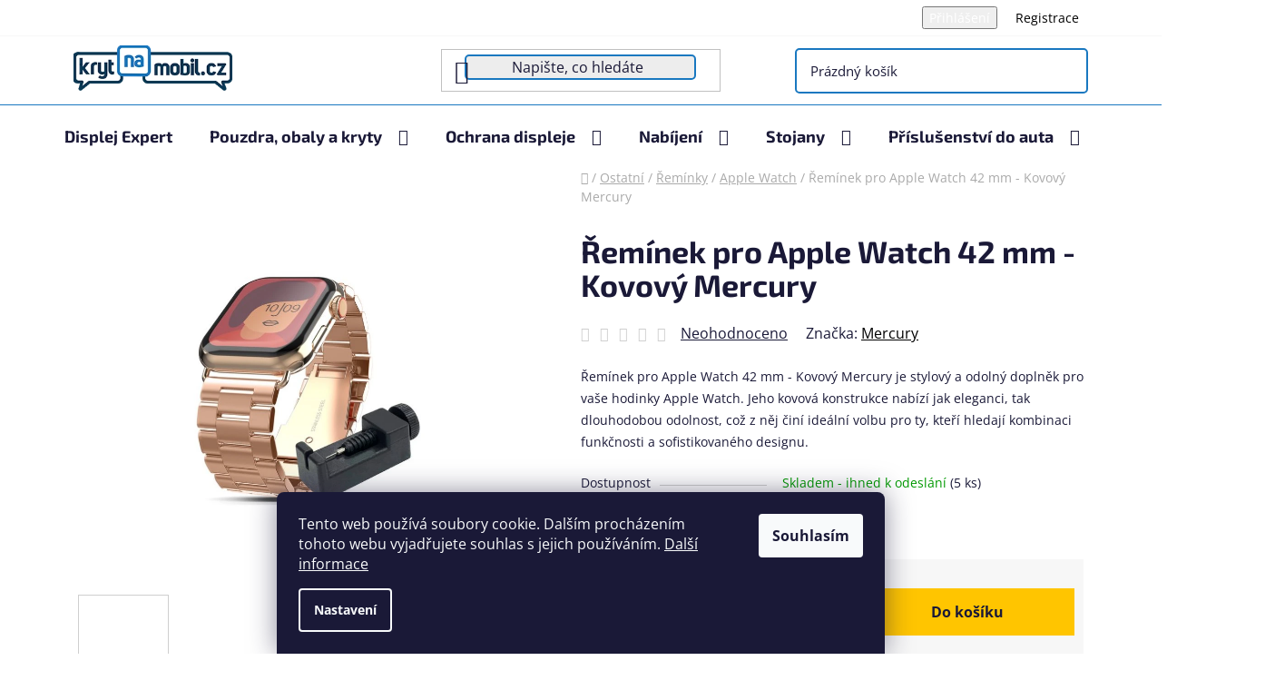

--- FILE ---
content_type: text/html; charset=utf-8
request_url: https://www.krytnamobil.cz/reminek-pro-apple-watch-42-mm-kovovy-mercury-2/
body_size: 35916
content:
<!doctype html><html lang="cs" dir="ltr" class="header-background-light external-fonts-loaded"><head><meta charset="utf-8" /><meta name="viewport" content="width=device-width,initial-scale=1" /><title>Řemínek pro Apple Watch 42 mm | krytnamobil.cz</title><link rel="preconnect" href="https://cdn.myshoptet.com" /><link rel="dns-prefetch" href="https://cdn.myshoptet.com" /><link rel="preload" href="https://cdn.myshoptet.com/prj/dist/master/cms/libs/jquery/jquery-1.11.3.min.js" as="script" /><link href="https://cdn.myshoptet.com/prj/dist/master/cms/templates/frontend_templates/shared/css/font-face/open-sans.css" rel="stylesheet"><link href="https://cdn.myshoptet.com/prj/dist/master/cms/templates/frontend_templates/shared/css/font-face/exo-2.css" rel="stylesheet"><link href="https://cdn.myshoptet.com/prj/dist/master/shop/dist/font-shoptet-13.css.3c47e30adfa2e9e2683b.css" rel="stylesheet"><script>
dataLayer = [];
dataLayer.push({'shoptet' : {
    "pageId": 56116,
    "pageType": "productDetail",
    "currency": "CZK",
    "currencyInfo": {
        "decimalSeparator": ",",
        "exchangeRate": 1,
        "priceDecimalPlaces": 0,
        "symbol": "K\u010d",
        "symbolLeft": 0,
        "thousandSeparator": " "
    },
    "language": "cs",
    "projectId": 29640,
    "product": {
        "id": 163528,
        "guid": "d4455458-f09b-11ec-a010-0cc47a6c8f54",
        "hasVariants": false,
        "codes": [
            {
                "code": 8809724801397,
                "quantity": "5",
                "stocks": [
                    {
                        "id": "ext",
                        "quantity": "5"
                    },
                    {
                        "id": 3,
                        "quantity": "0"
                    },
                    {
                        "id": 6,
                        "quantity": "0"
                    }
                ]
            }
        ],
        "code": "8809724801397",
        "name": "\u0158em\u00ednek pro Apple Watch 42 mm - Kovov\u00fd Mercury",
        "appendix": "",
        "weight": 0,
        "manufacturer": "Mercury",
        "manufacturerGuid": "1EF53320E2E8668AB06BDA0BA3DED3EE",
        "currentCategory": "Ostatn\u00ed | \u0158em\u00ednky | \u0158em\u00ednky pro Apple Watch",
        "currentCategoryGuid": "92270dbc-0100-11ed-bb72-0cc47a6c92bc",
        "defaultCategory": "Ostatn\u00ed | \u0158em\u00ednky | \u0158em\u00ednky pro Apple Watch",
        "defaultCategoryGuid": "92270dbc-0100-11ed-bb72-0cc47a6c92bc",
        "currency": "CZK",
        "priceWithVat": 200
    },
    "stocks": [
        {
            "id": 3,
            "title": "Displej Expert  - Centrum Krakov",
            "isDeliveryPoint": 1,
            "visibleOnEshop": 1
        },
        {
            "id": 6,
            "title": "Displej Expert  - Pas\u00e1\u017e Sofie",
            "isDeliveryPoint": 1,
            "visibleOnEshop": 1
        },
        {
            "id": "ext",
            "title": "Sklad",
            "isDeliveryPoint": 0,
            "visibleOnEshop": 1
        }
    ],
    "cartInfo": {
        "id": null,
        "freeShipping": false,
        "freeShippingFrom": 1000,
        "leftToFreeGift": {
            "formattedPrice": "0 K\u010d",
            "priceLeft": 0
        },
        "freeGift": false,
        "leftToFreeShipping": {
            "priceLeft": 1000,
            "dependOnRegion": 0,
            "formattedPrice": "1 000 K\u010d"
        },
        "discountCoupon": [],
        "getNoBillingShippingPrice": {
            "withoutVat": 0,
            "vat": 0,
            "withVat": 0
        },
        "cartItems": [],
        "taxMode": "ORDINARY"
    },
    "cart": [],
    "customer": {
        "priceRatio": 1,
        "priceListId": 1,
        "groupId": null,
        "registered": false,
        "mainAccount": false
    }
}});
dataLayer.push({'cookie_consent' : {
    "marketing": "denied",
    "analytics": "denied"
}});
document.addEventListener('DOMContentLoaded', function() {
    shoptet.consent.onAccept(function(agreements) {
        if (agreements.length == 0) {
            return;
        }
        dataLayer.push({
            'cookie_consent' : {
                'marketing' : (agreements.includes(shoptet.config.cookiesConsentOptPersonalisation)
                    ? 'granted' : 'denied'),
                'analytics': (agreements.includes(shoptet.config.cookiesConsentOptAnalytics)
                    ? 'granted' : 'denied')
            },
            'event': 'cookie_consent'
        });
    });
});
</script>

<!-- Google Tag Manager -->
<script>(function(w,d,s,l,i){w[l]=w[l]||[];w[l].push({'gtm.start':
new Date().getTime(),event:'gtm.js'});var f=d.getElementsByTagName(s)[0],
j=d.createElement(s),dl=l!='dataLayer'?'&l='+l:'';j.async=true;j.src=
'https://www.googletagmanager.com/gtm.js?id='+i+dl;f.parentNode.insertBefore(j,f);
})(window,document,'script','dataLayer','GTM-PW4MVRB');</script>
<!-- End Google Tag Manager -->

<meta property="og:type" content="website"><meta property="og:site_name" content="krytnamobil.cz"><meta property="og:url" content="https://www.krytnamobil.cz/reminek-pro-apple-watch-42-mm-kovovy-mercury-2/"><meta property="og:title" content="Řemínek pro Apple Watch 42 mm | krytnamobil.cz"><meta name="author" content="krytnamobil.cz"><meta name="web_author" content="Shoptet.cz"><meta name="dcterms.rightsHolder" content="www.krytnamobil.cz"><meta name="robots" content="index,follow"><meta property="og:image" content="https://cdn.myshoptet.com/usr/www.krytnamobil.cz/user/shop/big/163528_apple-watch-metal-band-rosegold-1.png?62b3f327"><meta property="og:description" content="kovová konstrukce nabízí jak eleganci, tak dlouhodobou odolnost, což je ideální volbu pro ty, kteří hledají kombinaci funkčnosti a sofistikovaného designu ✅"><meta name="description" content="kovová konstrukce nabízí jak eleganci, tak dlouhodobou odolnost, což je ideální volbu pro ty, kteří hledají kombinaci funkčnosti a sofistikovaného designu ✅"><meta name="google-site-verification" content="google2135b7376a396e0f.html"><meta property="product:price:amount" content="200"><meta property="product:price:currency" content="CZK"><style>:root {--color-primary: #000000;--color-primary-h: 0;--color-primary-s: 0%;--color-primary-l: 0%;--color-primary-hover: #FFC500;--color-primary-hover-h: 46;--color-primary-hover-s: 100%;--color-primary-hover-l: 50%;--color-secondary: #FFC500;--color-secondary-h: 46;--color-secondary-s: 100%;--color-secondary-l: 50%;--color-secondary-hover: #FFC500;--color-secondary-hover-h: 46;--color-secondary-hover-s: 100%;--color-secondary-hover-l: 50%;--color-tertiary: #000000;--color-tertiary-h: 0;--color-tertiary-s: 0%;--color-tertiary-l: 0%;--color-tertiary-hover: #cfcfcf;--color-tertiary-hover-h: 0;--color-tertiary-hover-s: 0%;--color-tertiary-hover-l: 81%;--color-header-background: #ffffff;--template-font: "Open Sans";--template-headings-font: "Exo 2";--header-background-url: url("[data-uri]");--cookies-notice-background: #1A1937;--cookies-notice-color: #F8FAFB;--cookies-notice-button-hover: #f5f5f5;--cookies-notice-link-hover: #27263f;--templates-update-management-preview-mode-content: "Náhled aktualizací šablony je aktivní pro váš prohlížeč."}</style>
    
    <link href="https://cdn.myshoptet.com/prj/dist/master/shop/dist/main-13.less.fdb02770e668ba5a70b5.css" rel="stylesheet" />
    
    <script>var shoptet = shoptet || {};</script>
    <script src="https://cdn.myshoptet.com/prj/dist/master/shop/dist/main-3g-header.js.05f199e7fd2450312de2.js"></script>
<!-- User include --><!-- api 491(143) html code header -->
<link rel="stylesheet" href="https://cdn.myshoptet.com/usr/api2.dklab.cz/user/documents/_doplnky/doprava/29640/12/29640_12.css" type="text/css" /><style>
        :root {
            --dklab-background-color: #000000;
            --dklab-foreground-color: #FFFFFF;
            --dklab-transport-background-color: #1886C0;
            --dklab-transport-foreground-color: #DBE7EB;
            --dklab-gift-background-color: #000000;
            --dklab-gift-foreground-color: #FFFFFF;
        }</style>
<!-- api 1012(643) html code header -->
<style
        data-purpose="gopay-hiding-method"
        data-guid="79d2c92f-7701-11f0-a244-0ebfb91bf821"
        data-payment-type="TWISTO"
        data-bnpl-type="DEFERRED_PAYMENT"
>
    [data-guid="79d2c92f-7701-11f0-a244-0ebfb91bf821"] {
        display: none
    }
</style><style
        data-purpose="gopay-hiding-method"
        data-guid="79e07c69-7701-11f0-a244-0ebfb91bf821"
        data-payment-type="TWISTO"
        data-bnpl-type="PAY_IN_THREE"
>
    [data-guid="79e07c69-7701-11f0-a244-0ebfb91bf821"] {
        display: none
    }
</style><style data-purpose="gopay-hiding-apple-pay">
	[data-guid="d0922482-770a-11f0-a244-0ebfb91bf821"] {
		display: none
	}
</style>
<!-- service 425(79) html code header -->
<style>
.hodnoceni:before{content: "Jak o nás mluví zákazníci";}
.hodnoceni.svk:before{content: "Ako o nás hovoria zákazníci";}
.hodnoceni.hun:before{content: "Mit mondanak rólunk a felhasználók";}
.hodnoceni.pl:before{content: "Co mówią o nas klienci";}
.hodnoceni.eng:before{content: "Customer reviews";}
.hodnoceni.de:before{content: "Was unsere Kunden über uns denken";}
.hodnoceni.ro:before{content: "Ce spun clienții despre noi";}
.hodnoceni{margin: 20px auto;}
body:not(.paxio-merkur):not(.venus):not(.jupiter) .hodnoceni .vote-wrap {border: 0 !important;width: 24.5%;flex-basis: 25%;padding: 10px 20px !important;display: inline-block;margin: 0;vertical-align: top;}
.multiple-columns-body #content .hodnoceni .vote-wrap {width: 49%;flex-basis: 50%;}
.hodnoceni .votes-wrap {display: block; border: 1px solid #f7f7f7;margin: 0;width: 100%;max-width: none;padding: 10px 0; background: #fff;}
.hodnoceni .vote-wrap:nth-child(n+5){display: none !important;}
.hodnoceni:before{display: block;font-size: 18px;padding: 10px 20px;background: #fcfcfc;}
.sidebar .hodnoceni .vote-pic, .sidebar .hodnoceni .vote-initials{display: block;}
.sidebar .hodnoceni .vote-wrap, #column-l #column-l-in .hodnoceni .vote-wrap {width: 100% !important; display: block;}
.hodnoceni > a{display: block;text-align: right;padding-top: 6px;}
.hodnoceni > a:after{content: "››";display: inline-block;margin-left: 2px;}
.sidebar .hodnoceni:before, #column-l #column-l-in .hodnoceni:before {background: none !important; padding-left: 0 !important;}
.template-10 .hodnoceni{max-width: 952px !important;}
.page-detail .hodnoceni > a{font-size: 14px;}
.page-detail .hodnoceni{margin-bottom: 30px;}
@media screen and (min-width: 992px) and (max-width: 1199px) {
.hodnoceni .vote-rating{display: block;}
.hodnoceni .vote-time{display: block;margin-top: 3px;}
.hodnoceni .vote-delimeter{display: none;}
}
@media screen and (max-width: 991px) {
body:not(.paxio-merkur):not(.venus):not(.jupiter) .hodnoceni .vote-wrap {width: 49%;flex-basis: 50%;}
.multiple-columns-body #content .hodnoceni .vote-wrap {width: 99%;flex-basis: 100%;}
}
@media screen and (max-width: 767px) {
body:not(.paxio-merkur):not(.venus):not(.jupiter) .hodnoceni .vote-wrap {width: 99%;flex-basis: 100%;}
}
.home #main-product .hodnoceni{margin: 0 0 60px 0;}
.hodnoceni .votes-wrap.admin-response{display: none !important;}
.hodnoceni .vote-pic {width: 100px;}
.hodnoceni .vote-delimeter{display: none;}
.hodnoceni .vote-rating{display: block;}
.hodnoceni .vote-time {display: block;margin-top: 5px;}
@media screen and (min-width: 768px){
.template-12 .hodnoceni{max-width: 747px; margin-left: auto; margin-right: auto;}
}
@media screen and (min-width: 992px){
.template-12 .hodnoceni{max-width: 972px;}
}
@media screen and (min-width: 1200px){
.template-12 .hodnoceni{max-width: 1418px;}
}
.template-14 .hodnoceni .vote-initials{margin: 0 auto;}
.vote-pic img::before {display: none;}
.hodnoceni + .hodnoceni {display: none;}
</style>
<!-- service 731(376) html code header -->
<link rel="preconnect" href="https://image.pobo.cz/" crossorigin>
<link rel="stylesheet" href="https://image.pobo.cz/assets/fix-header.css?v=10" media="print" onload="this.media='all'">
<script src="https://image.pobo.cz/assets/fix-header.js"></script>


<!-- service 1863(1428) html code header -->
<script defer src="https://addon.smartform.cz/shoptet/pages/smartform-script?projectId=29640" type="text/javascript"></script>

<script defer src="https://cdn.myshoptet.com/usr/smartform.myshoptet.com/user/documents/shoptet-v1.min.js?v=18" type="text/javascript"></script>
<!-- service 2053(1606) html code header -->
<link rel="stylesheet" href="https://api.myrepair.app/private/addons/shoptet/widget/style.css?">

<!-- myrepair widget -->
<script>
  var _myrepairEshopId  = '29640';
  var _myrepairLanguage = 'cs';

  (function() {
    var scriptElement = document.createElement('script');
    scriptElement.src = "https://api.myrepair.app/private/addons/shoptet/widget/widget.js?aa=";
    scriptElement.async = true;
    document.head.appendChild(scriptElement);
  })();
</script>
<!-- service 654(301) html code header -->
<!-- Prefetch Pobo Page Builder CDN  -->
<link rel="dns-prefetch" href="https://image.pobo.cz">
<link href="https://cdnjs.cloudflare.com/ajax/libs/lightgallery/2.7.2/css/lightgallery.min.css" rel="stylesheet">
<link href="https://cdnjs.cloudflare.com/ajax/libs/lightgallery/2.7.2/css/lg-thumbnail.min.css" rel="stylesheet">


<!-- © Pobo Page Builder  -->
<script>
 	  window.addEventListener("DOMContentLoaded", function () {
		  var po = document.createElement("script");
		  po.type = "text/javascript";
		  po.async = true;
		  po.dataset.url = "https://www.pobo.cz";
			po.dataset.cdn = "https://image.pobo.space";
      po.dataset.tier = "standard";
      po.fetchpriority = "high";
      po.dataset.key = btoa(window.location.host);
		  po.id = "pobo-asset-url";
      po.platform = "shoptet";
      po.synergy = false;
		  po.src = "https://image.pobo.space/assets/editor.js?v=13";

		  var s = document.getElementsByTagName("script")[0];
		  s.parentNode.insertBefore(po, s);
	  });
</script>





<!-- service 1602(1192) html code header -->
<style>
:root {
  --shk5-box-background: #f3f7d8;
  --shk5-box-border-c: #c7db24;
  --shk5-box-title-c: #596400;
  --shk5-row-border-c: #9db00266;
  --shk5-text-stock: #9db002;
  --shk5-text-stock-empty: #fb0700;
}

.shkDetailStock {
  background-color: var(--shk5-box-background);
  border: 1px solid var(--shk5-box-border-c);
  padding: 10px 20px;
  color: var(--shk5-text-stock);
  margin-bottom: 16px;
  width: 100%;
}
.shkDetailStock__title {
  font-weight: 700;
  text-transform: uppercase;
  font-size: 16px;
  padding-bottom: 10px;
  display: block;
  color: var(--shk5-box-title-c);
}
.shkDetailStock__row.shkDetailStock__row--warehouse {
	display: flex;
  font-size: 15px;
  padding-bottom: 3px;
  margin-bottom: 4px;
  border-bottom: 1px dashed var(--shk5-row-border-c);
  justify-content: space-between;
}
.shkDetailStock__row.shkDetailStock__row--warehouse:hover {
  font-weight: 700;
  border-bottom: 1px solid;
}
.shkDetailStock__col:nth-of-type(2) {
    font-weight: 700;
    padding-left: 10px;
    white-space: nowrap;
}
.shkDetailStock__row.shkDetailStock__row--warehouse:hover .shkDetailStock__col:nth-of-type(2) {
    font-weight: 800;
}
.shkDetailStock__row.shkDetailStock__row--warehouse.shkDetailStock__row--stockEmpty {
	color: var(--shk5-text-stock-empty);
}
.shkDetailStock__row.shkDetailStock__row--warehouse:last-of-type,
.shkDetailStock__row.shkDetailStock__row--warehouse:last-of-type:hover {
	border-bottom: none;
}

.template-14 .shkDetailStock {
	border-radius: 8px;
}
.template-12 .shkDetailStock {
	margin-top: -1px;
}
.template-09 .shkDetailStock {
	width: 100%;
}
.template-05 .shkDetailStock {
  margin-bottom: 0;
  margin-top: 10px;
}
@media only screen and (max-width: 40.063em) {
  .template-05 .shkDetailStock {
    margin-bottom: 6px;
  }
}
.template-04 .shkDetailStock {
	margin-bottom: 6px;
}
.template-04 .shkDetailStock__row.shkDetailStock__row--warehouse {
	font-size: 14px;
	padding-bottom: 5px;
  margin-bottom: 6px;
}

.fix-detail-header .shkDetailStock {
	display: none;
}

/* Vlastní řazení prodejen */
.shkDetailStock--customOrder {
    display: flex;
    flex-direction: column;
}
.shkDetailStock--customOrder .shkDetailStock__row.shkDetailStock__row--warehouse {
    border-bottom: 1px dashed var(--shk5-row-border-c);
}
.shkDetailStock--customOrder .shkDetailStock__row.shkDetailStock__row--warehouse:hover {
        border-bottom: 1px solid;
}
.shkDetailStock--customOrder .shkDetailStock__row--warehouse.shkDetailStock__row--isLast,
.shkDetailStock--customOrder .shkDetailStock__row--warehouse.shkDetailStock__row--isLast:hover {
    border-bottom: none;
}

/* Vlastní popisky k prodejnám */
.shkDetailStock__customDesc {
    display: block;
    font-size: 13px;
}

/* Dodatečná optimalizace pro merkur */
@media screen and (max-width: 767px) {
    .paxio-merkur .shkDetailStock {
      margin-top: 10px;
    }
}
@media screen and (max-width: 479px) {
    .paxio-merkur .p-detail .add-to-cart .quantity {
      position: inherit;
      bottom: 0;
    }
}
</style>
<!-- project html code header -->
<meta name="facebook-domain-verification" content="um7e5qj5nbtu3vopdon2ljves5vxr1" />
<link rel="stylesheet" href="https://www.krytnamobil.cz/user/documents/upload/style.css">


<style>
table.detail-parameters tbody tr td a {
color: #239ceb !important;
}
.detail-parameters > a {
color: #239ceb !important;
}
p > a {
color: #239ceb !important;
}
.detail-parameters {
width:500px !important;
}

.dopravaaplatba td, .dopravaaplatba td * {
 vertical-align: middle!important;
}

.custom-footer__articles{
width:32.5%;
padding-left:7%;
}

.custom-footer__newsletter{
width:32.5%;
}

.custom-footer__articles h4{
margin-bottom:20px;
}

#main div img {
    vertical-align: middle;
    max-height: 70px!important;
    max-width: 70%!important;
    transform: translate3d(10px, 10px, 10px);
}

.custom-footer__contact a.social-icon::before {
    font-size: 16px;
    line-height: 36px;
}

.custom-footer__contact a.social-icon{
width: 36px;
    height: 36px;
}

.custom-footer__banner5 img{
max-width:150px;
}

.top-navigation-menu {
    display: none;
}

.submenu-visible li.exp > a .submenu-arrow::after {
   transform: rotate(0deg)!important;
}

.submenu-arrow::after {
    padding-bottom: 6px!important;
}

.navigation-in>ul>li.ext>a>span {
    display: inline-block!important;
}

#navigation .navigation-in ul li>a>b::after {
   display:none!important;
}

a.social-icon {
    border-color: #1978c0;
    background-color: #1978c0;
    color: #fff;
}


.flag.flag-freeshipping {
    background-color: #64a9de!important;
}

.category-title {
    padding-top: 15px;
    padding-left: 0px!important;
    padding-right: 0px!important;
}

.category-perex {
    background-color: #fff;
    padding-left: 0px!important;
    padding-right: 0px!important;
    padding-bottom: 5px;
    padding-top: 15px;
}

.footer-banners{
border-top: 1px solid #1978c0;
}

.banners-row .banner-wrapper a{
    margin-top: 0;
    width:100%;
}

.welcome-wrapper {
    margin-top: 44px;
    margin-bottom: 0px!important;
    padding-top: 44px;
    padding-bottom: 0px!important;
}

.subcategories {
    
    margin-top: 0px!important;
    
}

.overall-wrapper {
    background-color: #fff;
}

#content {
    padding-top: 0px!important;
}



#header .search-input {
    background-color: #ededed;
    border: 2px solid #1978c0!important;
    border-radius: 5px;
}

.header-bottom {
    color: #1a1937;
    border-color: #1978c0;
}



.desktop .banners-row h2{
    padding-top:30px;
    
}


.welcome {
    border-top:1px solid #1978c0;
}

.homepage-group-title {
    margin-top: 0;
     padding-top: 40px;
    margin-bottom: 44px;
    font-size: 34px;
    text-align: center;
}

.homepage-group-title{
border-top:1px solid #1978c0;
}

#header .navigation-buttons a[data-target="cart"] {
    display: flex;
    align-items: center;
    margin-right:30px;
    border:2px solid #1978c0;
    padding:15px;
    border-radius:5px;
    font-size:15px;
}

#header .site-name a img {
    max-height: 60px!important;
    padding-top: 5px;
    padding-bottom: 5px;
    margin-left:30px;
}

#header .header-top {
    padding: 5px 0;
}

.top-navigation-bar {
    background-color: #fff!important;
}

.top-navigation-bar a{
color:black;
}

.custom-footer__banner5{
padding-right:0px;
border-top-left-radius:10px;
border-bottom-left-radius:10px;
width:15%;
}

.custom-footer__contact{
width:20%;
border-top-right-radius:10px;
border-bottom-right-radius:10px;
}

.custom-footer__contact, .custom-footer__banner5 {
    background-color: #0865b324!important;
    min-height: 225px;
}

.next-to-carousel-banners .banner-wrapper img {
    width: 100%;
    max-height: 326px;
}

#footer {
    background-color: #fff;
}

.content-wrapper .content {
    background-color: #fff!important;
}

.content-wrapper {
    background-color: #ffff!important;
}

#header .search-input{
background-color:#ededed;
border-radius:5px;
}

#header .site-name a img {
    max-height: 60px!important;
    padding-top:5px;
    padding-bottom:5px;
}
.next-to-carousel-banners .banner-wrapper img{
width:100%;
max-height:316px!important;
}


.body-banners .banner-wrapper{
padding:10px;
}

#navigation .navigation-in ul li>a>b::after{position: relative;top: -2px;margin-left: 12px;content: "";display: inline-block;width: 12px;height: 7px;background-repeat: no-repeat;background-size: contain;background-image: url(https://516799.myshoptet.com/user/documents/upload/ikona.jpg);}
.banners-row .banner-wrapper+.banner-wrapper {margin-top: 24px;}
.banners-row .carousel {
    margin-bottom: 0;
    margin-right: 23px;
}



@media screen and (max-width: 1400px){
.custom-footer{
margin-left:0%;

}
}

@media screen and (max-width: 1200px){
.custom-footer__banner5{
width:50%;
}

.custom-footer__contact{
width:50%;
}

.custom-footer__articles{
margin-top:30px;
width:50%;
padding-left:22px;
}

.custom-footer__newsletter{
margin-top:30px;
width:50%;
}
}

@media screen and (max-width: 768px){
.custom-footer__banner5{
width:100%;
}

.custom-footer__contact{
width:100%;
}

.custom-footer__articles{
margin-top:30px;
width:100%;
padding-left:22px;
}

.custom-footer__newsletter{
margin-top:30px;
width:100%;
}

}

@media screen and (max-width: 480px) {

.custom-footer__articles{
width:100%;
padding-left:22px;
}

.custom-footer__newsletter{
width:100%;
}

.custom-footer{
margin-left:-20px;

}

.custom-footer__banner5{
width:100%;
}

.custom-footer__contact{
width:100%;
}

.banners-row .banner-wrapper+.banner-wrapper {
    margin-top: 0px;!important: ;
}

.banners-row .carousel {
    margin-bottom: 0;
    margin-right: 0px!important;
}
}

</style>

<script type="text/javascript">
$(window).load(function(){ $('#add-note').attr('checked', true); $('#note-box').removeAttr('style'); }); $(document).ajaxComplete(function(){ $('#add-note').attr('checked', true); $('#note-box').removeAttr('style'); });
$(document).ready(function(){ $('#sendNewsletter').attr('checked','checked'); }); $(document).ajaxComplete(function(){ $('#sendNewsletter').attr('checked','checked'); });
</script>

<!-- /User include --><link rel="shortcut icon" href="/favicon.ico" type="image/x-icon" /><link rel="canonical" href="https://www.krytnamobil.cz/reminek-pro-apple-watch-42-mm-kovovy-mercury-2/" />    <script>
        var _hwq = _hwq || [];
        _hwq.push(['setKey', 'BF8CF7D585762C949A2DFDC517FEEED5']);
        _hwq.push(['setTopPos', '200']);
        _hwq.push(['showWidget', '22']);
        (function() {
            var ho = document.createElement('script');
            ho.src = 'https://cz.im9.cz/direct/i/gjs.php?n=wdgt&sak=BF8CF7D585762C949A2DFDC517FEEED5';
            var s = document.getElementsByTagName('script')[0]; s.parentNode.insertBefore(ho, s);
        })();
    </script>
<style>/* custom background */@media (min-width: 992px) {body {background-position: top center;background-repeat: no-repeat;background-attachment: fixed;}}</style>    <!-- Global site tag (gtag.js) - Google Analytics -->
    <script async src="https://www.googletagmanager.com/gtag/js?id=G-T8Q4L3ZLCG"></script>
    <script>
        
        window.dataLayer = window.dataLayer || [];
        function gtag(){dataLayer.push(arguments);}
        

                    console.debug('default consent data');

            gtag('consent', 'default', {"ad_storage":"denied","analytics_storage":"denied","ad_user_data":"denied","ad_personalization":"denied","wait_for_update":500});
            dataLayer.push({
                'event': 'default_consent'
            });
        
        gtag('js', new Date());

        
                gtag('config', 'G-T8Q4L3ZLCG', {"groups":"GA4","send_page_view":false,"content_group":"productDetail","currency":"CZK","page_language":"cs"});
        
                gtag('config', 'AW-859068083');
        
        
        
        
        
                    gtag('event', 'page_view', {"send_to":"GA4","page_language":"cs","content_group":"productDetail","currency":"CZK"});
        
                gtag('set', 'currency', 'CZK');

        gtag('event', 'view_item', {
            "send_to": "UA",
            "items": [
                {
                    "id": "8809724801397",
                    "name": "\u0158em\u00ednek pro Apple Watch 42 mm - Kovov\u00fd Mercury",
                    "category": "Ostatn\u00ed \/ \u0158em\u00ednky \/ \u0158em\u00ednky pro Apple Watch",
                                        "brand": "Mercury",
                                                            "price": 165
                }
            ]
        });
        
        
        
        
        
                    gtag('event', 'view_item', {"send_to":"GA4","page_language":"cs","content_group":"productDetail","value":165,"currency":"CZK","items":[{"item_id":"8809724801397","item_name":"\u0158em\u00ednek pro Apple Watch 42 mm - Kovov\u00fd Mercury","item_brand":"Mercury","item_category":"Ostatn\u00ed","item_category2":"\u0158em\u00ednky","item_category3":"\u0158em\u00ednky pro Apple Watch","price":165,"quantity":1,"index":0}]});
        
        
        
        
        
        
        
        document.addEventListener('DOMContentLoaded', function() {
            if (typeof shoptet.tracking !== 'undefined') {
                for (var id in shoptet.tracking.bannersList) {
                    gtag('event', 'view_promotion', {
                        "send_to": "UA",
                        "promotions": [
                            {
                                "id": shoptet.tracking.bannersList[id].id,
                                "name": shoptet.tracking.bannersList[id].name,
                                "position": shoptet.tracking.bannersList[id].position
                            }
                        ]
                    });
                }
            }

            shoptet.consent.onAccept(function(agreements) {
                if (agreements.length !== 0) {
                    console.debug('gtag consent accept');
                    var gtagConsentPayload =  {
                        'ad_storage': agreements.includes(shoptet.config.cookiesConsentOptPersonalisation)
                            ? 'granted' : 'denied',
                        'analytics_storage': agreements.includes(shoptet.config.cookiesConsentOptAnalytics)
                            ? 'granted' : 'denied',
                                                                                                'ad_user_data': agreements.includes(shoptet.config.cookiesConsentOptPersonalisation)
                            ? 'granted' : 'denied',
                        'ad_personalization': agreements.includes(shoptet.config.cookiesConsentOptPersonalisation)
                            ? 'granted' : 'denied',
                        };
                    console.debug('update consent data', gtagConsentPayload);
                    gtag('consent', 'update', gtagConsentPayload);
                    dataLayer.push(
                        { 'event': 'update_consent' }
                    );
                }
            });
        });
    </script>
<script>
    (function(t, r, a, c, k, i, n, g) { t['ROIDataObject'] = k;
    t[k]=t[k]||function(){ (t[k].q=t[k].q||[]).push(arguments) },t[k].c=i;n=r.createElement(a),
    g=r.getElementsByTagName(a)[0];n.async=1;n.src=c;g.parentNode.insertBefore(n,g)
    })(window, document, 'script', '//www.heureka.cz/ocm/sdk.js?source=shoptet&version=2&page=product_detail', 'heureka', 'cz');

    heureka('set_user_consent', 0);
</script>
</head><body class="desktop id-56116 in-reminky-pro-apple-watch-3 template-13 type-product type-detail one-column-body columns-mobile-2 columns-4 smart-labels-active ums_forms_redesign--off ums_a11y_category_page--on ums_discussion_rating_forms--off ums_flags_display_unification--on ums_a11y_login--on mobile-header-version-0"><noscript>
    <style>
        #header {
            padding-top: 0;
            position: relative !important;
            top: 0;
        }
        .header-navigation {
            position: relative !important;
        }
        .overall-wrapper {
            margin: 0 !important;
        }
        body:not(.ready) {
            visibility: visible !important;
        }
    </style>
    <div class="no-javascript">
        <div class="no-javascript__title">Musíte změnit nastavení vašeho prohlížeče</div>
        <div class="no-javascript__text">Podívejte se na: <a href="https://www.google.com/support/bin/answer.py?answer=23852">Jak povolit JavaScript ve vašem prohlížeči</a>.</div>
        <div class="no-javascript__text">Pokud používáte software na blokování reklam, může být nutné povolit JavaScript z této stránky.</div>
        <div class="no-javascript__text">Děkujeme.</div>
    </div>
</noscript>

        <div id="fb-root"></div>
        <script>
            window.fbAsyncInit = function() {
                FB.init({
//                    appId            : 'your-app-id',
                    autoLogAppEvents : true,
                    xfbml            : true,
                    version          : 'v19.0'
                });
            };
        </script>
        <script async defer crossorigin="anonymous" src="https://connect.facebook.net/cs_CZ/sdk.js"></script>
<!-- Google Tag Manager (noscript) -->
<noscript><iframe src="https://www.googletagmanager.com/ns.html?id=GTM-PW4MVRB"
height="0" width="0" style="display:none;visibility:hidden"></iframe></noscript>
<!-- End Google Tag Manager (noscript) -->

    <div class="siteCookies siteCookies--bottom siteCookies--dark js-siteCookies" role="dialog" data-testid="cookiesPopup" data-nosnippet>
        <div class="siteCookies__form">
            <div class="siteCookies__content">
                <div class="siteCookies__text">
                    Tento web používá soubory cookie. Dalším procházením tohoto webu vyjadřujete souhlas s jejich používáním. <a href="/zasady-pouzivani-souboru-cookies/" target="_blank" rel="noopener noreferrer">Další informace</a>
                </div>
                <p class="siteCookies__links">
                    <button class="siteCookies__link js-cookies-settings" aria-label="Nastavení cookies" data-testid="cookiesSettings">Nastavení</button>
                </p>
            </div>
            <div class="siteCookies__buttonWrap">
                                <button class="siteCookies__button js-cookiesConsentSubmit" value="all" aria-label="Přijmout cookies" data-testid="buttonCookiesAccept">Souhlasím</button>
            </div>
        </div>
        <script>
            document.addEventListener("DOMContentLoaded", () => {
                const siteCookies = document.querySelector('.js-siteCookies');
                document.addEventListener("scroll", shoptet.common.throttle(() => {
                    const st = document.documentElement.scrollTop;
                    if (st > 1) {
                        siteCookies.classList.add('siteCookies--scrolled');
                    } else {
                        siteCookies.classList.remove('siteCookies--scrolled');
                    }
                }, 100));
            });
        </script>
    </div>
<a href="#content" class="skip-link sr-only">Přejít na obsah</a><div class="overall-wrapper"><div class="user-action"><div class="container">
    <div class="user-action-in">
                    <div id="login" class="user-action-login popup-widget login-widget" role="dialog" aria-labelledby="loginHeading">
        <div class="popup-widget-inner">
                            <h2 id="loginHeading">Přihlášení k vašemu účtu</h2><div id="customerLogin"><form action="/action/Customer/Login/" method="post" id="formLoginIncluded" class="csrf-enabled formLogin" data-testid="formLogin"><input type="hidden" name="referer" value="" /><div class="form-group"><div class="input-wrapper email js-validated-element-wrapper no-label"><input type="email" name="email" class="form-control" autofocus placeholder="E-mailová adresa (např. jan@novak.cz)" data-testid="inputEmail" autocomplete="email" required /></div></div><div class="form-group"><div class="input-wrapper password js-validated-element-wrapper no-label"><input type="password" name="password" class="form-control" placeholder="Heslo" data-testid="inputPassword" autocomplete="current-password" required /><span class="no-display">Nemůžete vyplnit toto pole</span><input type="text" name="surname" value="" class="no-display" /></div></div><div class="form-group"><div class="login-wrapper"><button type="submit" class="btn btn-secondary btn-text btn-login" data-testid="buttonSubmit">Přihlásit se</button><div class="password-helper"><a href="/registrace/" data-testid="signup" rel="nofollow">Nová registrace</a><a href="/klient/zapomenute-heslo/" rel="nofollow">Zapomenuté heslo</a></div></div></div><div class="social-login-buttons"><div class="social-login-buttons-divider"><span>nebo</span></div><div class="form-group"><a href="/action/Social/login/?provider=Facebook" class="login-btn facebook" rel="nofollow"><span class="login-facebook-icon"></span><strong>Přihlásit se přes Facebook</strong></a></div><div class="form-group"><a href="/action/Social/login/?provider=Google" class="login-btn google" rel="nofollow"><span class="login-google-icon"></span><strong>Přihlásit se přes Google</strong></a></div></div></form>
</div>                    </div>
    </div>

                <div id="cart-widget" class="user-action-cart popup-widget cart-widget loader-wrapper" data-testid="popupCartWidget" role="dialog" aria-hidden="true">
            <div class="popup-widget-inner cart-widget-inner place-cart-here">
                <div class="loader-overlay">
                    <div class="loader"></div>
                </div>
            </div>
        </div>
    </div>
</div>
</div><div class="top-navigation-bar" data-testid="topNavigationBar">

    <div class="container">

                            <div class="top-navigation-menu">
                <ul class="top-navigation-bar-menu">
                                            <li class="top-navigation-menu-item-984">
                            <a href="/blog/" title="Blog">Blog</a>
                        </li>
                                            <li class="top-navigation-menu-item-694">
                            <a href="/doprava-a-platba/" title="Doprava a platba" target="blank">Doprava a platba</a>
                        </li>
                                            <li class="top-navigation-menu-item-29">
                            <a href="/kontakty/" title="Kontakty" target="blank">Kontakty</a>
                        </li>
                                            <li class="top-navigation-menu-item-40322">
                            <a href="/vratky-a-reklamace/" title="Vrácení a reklamace" target="blank">Vrácení a reklamace</a>
                        </li>
                                            <li class="top-navigation-menu-item-39">
                            <a href="/obchodni-podminky/" title="Obchodní podmínky" target="blank">Obchodní podmínky</a>
                        </li>
                                            <li class="top-navigation-menu-item-21588">
                            <a href="/podminky-ochrany-osobnich-udaju/" title="Ochrana osobních údajů">Ochrana osobních údajů</a>
                        </li>
                                    </ul>
                <div class="top-navigation-menu-trigger">Více</div>
                <ul class="top-navigation-bar-menu-helper"></ul>
            </div>
        
        <div class="top-navigation-tools">
                        <button class="top-nav-button top-nav-button-login toggle-window" type="button" data-target="login" aria-haspopup="dialog" aria-controls="login" aria-expanded="false" data-testid="signin"><span>Přihlášení</span></button>
    <a href="/registrace/" class="top-nav-button top-nav-button-register" data-testid="headerSignup">Registrace</a>
        </div>

    </div>

</div>
<header id="header">
        <div class="header-top">
            <div class="container navigation-wrapper header-top-wrapper">
                <div class="site-name"><a href="/" data-testid="linkWebsiteLogo"><img src="https://cdn.myshoptet.com/usr/www.krytnamobil.cz/user/logos/logotyp-2.png" alt="krytnamobil.cz" fetchpriority="low" /></a></div>                <div class="search" itemscope itemtype="https://schema.org/WebSite">
                    <meta itemprop="headline" content="Řemínky pro Apple Watch"/><meta itemprop="url" content="https://www.krytnamobil.cz"/><meta itemprop="text" content="kovová konstrukce nabízí jak eleganci, tak dlouhodobou odolnost, což je ideální volbu pro ty, kteří hledají kombinaci funkčnosti a sofistikovaného designu ✅"/>                    <form action="/action/ProductSearch/prepareString/" method="post"
    id="formSearchForm" class="search-form compact-form js-search-main"
    itemprop="potentialAction" itemscope itemtype="https://schema.org/SearchAction" data-testid="searchForm">
    <fieldset>
        <meta itemprop="target"
            content="https://www.krytnamobil.cz/vyhledavani/?string={string}"/>
        <input type="hidden" name="language" value="cs"/>
        
            
    <span class="search-input-icon" aria-hidden="true"></span>

<input
    type="search"
    name="string"
        class="query-input form-control search-input js-search-input"
    placeholder="Napište, co hledáte"
    autocomplete="off"
    required
    itemprop="query-input"
    aria-label="Vyhledávání"
    data-testid="searchInput"
>
            <button type="submit" class="btn btn-default search-button" data-testid="searchBtn">Hledat</button>
        
    </fieldset>
</form>
                </div>
                <div class="navigation-buttons">
                    <a href="#" class="toggle-window" data-target="search" data-testid="linkSearchIcon"><span class="sr-only">Hledat</span></a>
                        
    <a href="/kosik/" class="btn btn-icon toggle-window cart-count" data-target="cart" data-hover="true" data-redirect="true" data-testid="headerCart" rel="nofollow" aria-haspopup="dialog" aria-expanded="false" aria-controls="cart-widget">
        
                <span class="sr-only">Nákupní košík</span>
        
            <span class="cart-price visible-lg-inline-block" data-testid="headerCartPrice">
                                    Prázdný košík                            </span>
        
    
            </a>
                    <a href="#" class="toggle-window" data-target="navigation" data-testid="hamburgerMenu"></a>
                </div>
            </div>
        </div>
        <div class="header-bottom">
            <div class="container navigation-wrapper header-bottom-wrapper js-navigation-container">
                <nav id="navigation" aria-label="Hlavní menu" data-collapsible="true"><div class="navigation-in menu"><ul class="menu-level-1" role="menubar" data-testid="headerMenuItems"><li class="menu-item-external-135" role="none"><a href="https://www.displejexpert.cz" target="blank" data-testid="headerMenuItem" role="menuitem" aria-expanded="false"><b>Displej Expert</b></a></li>
<li class="menu-item-24505 ext" role="none"><a href="/kryty-na-mobil/" data-testid="headerMenuItem" role="menuitem" aria-haspopup="true" aria-expanded="false"><b>Pouzdra, obaly a kryty</b><span class="submenu-arrow"></span></a><ul class="menu-level-2" aria-label="Pouzdra, obaly a kryty" tabindex="-1" role="menu"><li class="menu-item-1161 has-third-level" role="none"><a href="/pouzdra-obaly-a-kryty-na-apple/" class="menu-image" data-testid="headerMenuItem" tabindex="-1" aria-hidden="true"><img src="data:image/svg+xml,%3Csvg%20width%3D%22140%22%20height%3D%22100%22%20xmlns%3D%22http%3A%2F%2Fwww.w3.org%2F2000%2Fsvg%22%3E%3C%2Fsvg%3E" alt="" aria-hidden="true" width="140" height="100"  data-src="https://cdn.myshoptet.com/usr/www.krytnamobil.cz/user/categories/thumb/krytnamobil_cz-1.png" fetchpriority="low" /></a><div><a href="/pouzdra-obaly-a-kryty-na-apple/" data-testid="headerMenuItem" role="menuitem"><span>Apple</span></a>
                                                    <ul class="menu-level-3" role="menu">
                                                                    <li class="menu-item-54147" role="none">
                                        <a href="/pouzdra-obaly-a-kryty-pro-iphone/" data-testid="headerMenuItem" role="menuitem">
                                            iPhone</a>,                                    </li>
                                                                    <li class="menu-item-29288" role="none">
                                        <a href="/pouzdra-obaly-a-kryty-na-ipad/" data-testid="headerMenuItem" role="menuitem">
                                            iPad</a>,                                    </li>
                                                                    <li class="menu-item-29414" role="none">
                                        <a href="/pouzdra-obaly-a-reminky-na-apple-watch-4/" data-testid="headerMenuItem" role="menuitem">
                                            Apple Watch</a>,                                    </li>
                                                                    <li class="menu-item-29420" role="none">
                                        <a href="/pouzdra-obaly-na-apple-airpods/" data-testid="headerMenuItem" role="menuitem">
                                            Apple AirPods</a>,                                    </li>
                                                                    <li class="menu-item-54276" role="none">
                                        <a href="/pouzdra--obaly-a-kryty-pro-macbook/" data-testid="headerMenuItem" role="menuitem">
                                            MacBook</a>                                    </li>
                                                            </ul>
                        </div></li><li class="menu-item-1155 has-third-level" role="none"><a href="/kryty-na-samsung/" class="menu-image" data-testid="headerMenuItem" tabindex="-1" aria-hidden="true"><img src="data:image/svg+xml,%3Csvg%20width%3D%22140%22%20height%3D%22100%22%20xmlns%3D%22http%3A%2F%2Fwww.w3.org%2F2000%2Fsvg%22%3E%3C%2Fsvg%3E" alt="" aria-hidden="true" width="140" height="100"  data-src="https://cdn.myshoptet.com/usr/www.krytnamobil.cz/user/categories/thumb/krytnamobil_cz-9.jpg" fetchpriority="low" /></a><div><a href="/kryty-na-samsung/" data-testid="headerMenuItem" role="menuitem"><span>Samsung</span></a>
                                                    <ul class="menu-level-3" role="menu">
                                                                    <li class="menu-item-40361" role="none">
                                        <a href="/pouzdra--obaly-a-kryty-na-samsung-galaxy-note/" data-testid="headerMenuItem" role="menuitem">
                                            Galaxy Note</a>,                                    </li>
                                                                    <li class="menu-item-40364" role="none">
                                        <a href="/pouzdra--obaly-a-kryty-na-samsung-galaxy-a/" data-testid="headerMenuItem" role="menuitem">
                                            Galaxy A</a>,                                    </li>
                                                                    <li class="menu-item-56544" role="none">
                                        <a href="/ochranne-kryty--obaly-a-pouzdra-na-galaxy-z-fold/" data-testid="headerMenuItem" role="menuitem">
                                            Galaxy Z Fold</a>,                                    </li>
                                                                    <li class="menu-item-56564" role="none">
                                        <a href="/ochranne-kryty--obaly-a-pouzdra-na-galaxy-z-flip/" data-testid="headerMenuItem" role="menuitem">
                                            Galaxy Z Flip</a>,                                    </li>
                                                                    <li class="menu-item-40367" role="none">
                                        <a href="/pouzdra--obaly-a-kryty-na-samsung-galaxy-s/" data-testid="headerMenuItem" role="menuitem">
                                            Galaxy S</a>,                                    </li>
                                                                    <li class="menu-item-40370" role="none">
                                        <a href="/pouzdra--obaly-a-kryty-na-samsung-galaxy-j/" data-testid="headerMenuItem" role="menuitem">
                                            Galaxy J</a>,                                    </li>
                                                                    <li class="menu-item-55936" role="none">
                                        <a href="/pouzdra--obaly-a-kryty-na-samsung-galaxy-xcover-5/" data-testid="headerMenuItem" role="menuitem">
                                            Galaxy XCOVER</a>,                                    </li>
                                                                    <li class="menu-item-40373" role="none">
                                        <a href="/pouzdra-obaly-a-kryty-na-samsung-galaxy-m/" data-testid="headerMenuItem" role="menuitem">
                                            Galaxy M</a>,                                    </li>
                                                                    <li class="menu-item-49821" role="none">
                                        <a href="/pouzdra--obaly-a-kryty-na-samsung-galaxy-tab/" data-testid="headerMenuItem" role="menuitem">
                                            Galaxy Tab</a>,                                    </li>
                                                                    <li class="menu-item-49833" role="none">
                                        <a href="/pouzdra-a-reminky-pro-samsung-galaxy-watch/" data-testid="headerMenuItem" role="menuitem">
                                            Galaxy Watch</a>                                    </li>
                                                            </ul>
                        </div></li><li class="menu-item-1164 has-third-level" role="none"><a href="/pouzdra-obaly-a-kryty-na-huawei/" class="menu-image" data-testid="headerMenuItem" tabindex="-1" aria-hidden="true"><img src="data:image/svg+xml,%3Csvg%20width%3D%22140%22%20height%3D%22100%22%20xmlns%3D%22http%3A%2F%2Fwww.w3.org%2F2000%2Fsvg%22%3E%3C%2Fsvg%3E" alt="" aria-hidden="true" width="140" height="100"  data-src="https://cdn.myshoptet.com/usr/www.krytnamobil.cz/user/categories/thumb/5b0971b22a452f074e50514af22893f8--mmf1000x1000.jpg" fetchpriority="low" /></a><div><a href="/pouzdra-obaly-a-kryty-na-huawei/" data-testid="headerMenuItem" role="menuitem"><span>Huawei</span></a>
                                                    <ul class="menu-level-3" role="menu">
                                                                    <li class="menu-item-35741" role="none">
                                        <a href="/pouzdra-obal-a-kryty-na-huawei-p30-pro/" data-testid="headerMenuItem" role="menuitem">
                                            Huawei P30 Pro</a>,                                    </li>
                                                                    <li class="menu-item-35738" role="none">
                                        <a href="/pouzdra-obal-a-kryty-na-huawei-p30/" data-testid="headerMenuItem" role="menuitem">
                                            Huawei P30</a>,                                    </li>
                                                                    <li class="menu-item-35744" role="none">
                                        <a href="/pouzdra-obal-a-kryty-na-huawei-p30-lite/" data-testid="headerMenuItem" role="menuitem">
                                            Huawei P30 Lite</a>,                                    </li>
                                                                    <li class="menu-item-17091" role="none">
                                        <a href="/pouzdra-obaly-a-kryty-na-huawei-p20-pro/" data-testid="headerMenuItem" role="menuitem">
                                            Huawei P20 Pro</a>,                                    </li>
                                                                    <li class="menu-item-17088" role="none">
                                        <a href="/pouzdra-obaly-a-kryty-na-huawei-p20/" data-testid="headerMenuItem" role="menuitem">
                                            Huawei P20</a>,                                    </li>
                                                                    <li class="menu-item-36107" role="none">
                                        <a href="/pouzdra-obaly-a-kryty-na-huawei-p20-lite-2019/" data-testid="headerMenuItem" role="menuitem">
                                            Huawei P20 Lite 2019</a>,                                    </li>
                                                                    <li class="menu-item-17085" role="none">
                                        <a href="/pouzdra-obaly-a-kryty-na-huawei-p20-lite/" data-testid="headerMenuItem" role="menuitem">
                                            Huawei P20 Lite</a>,                                    </li>
                                                                    <li class="menu-item-1305" role="none">
                                        <a href="/pouzdra-obal-a-kryty-na-huawei-p10-plus/" data-testid="headerMenuItem" role="menuitem">
                                            Huawei P10 Plus</a>,                                    </li>
                                                                    <li class="menu-item-1308" role="none">
                                        <a href="/pouzdra-obaly-a-kryty-na-huawei-p10/" data-testid="headerMenuItem" role="menuitem">
                                            Huawei P10</a>,                                    </li>
                                                                    <li class="menu-item-1302" role="none">
                                        <a href="/pouzdra-obaly-a-kryty-na-huawei-p10-lite/" data-testid="headerMenuItem" role="menuitem">
                                            Huawei P10 Lite</a>,                                    </li>
                                                                    <li class="menu-item-4788" role="none">
                                        <a href="/pouzdra-obaly-a-kryty-na-huawei-p9-p8-lite-2017/" data-testid="headerMenuItem" role="menuitem">
                                            Huawei P9 / P8 Lite 2017</a>,                                    </li>
                                                                    <li class="menu-item-1320" role="none">
                                        <a href="/pouzdra-obal-a-kryty-na-huawei-p8/" data-testid="headerMenuItem" role="menuitem">
                                            Huawei P8</a>,                                    </li>
                                                                    <li class="menu-item-1317" role="none">
                                        <a href="/pouzdra-obaly-a-kryty-na-huawei-p8-lite/" data-testid="headerMenuItem" role="menuitem">
                                            Huawei P8 Lite</a>,                                    </li>
                                                                    <li class="menu-item-30422" role="none">
                                        <a href="/pouzdra-obal-a-kryty-na-huawei-p7/" data-testid="headerMenuItem" role="menuitem">
                                            Huawei P7</a>,                                    </li>
                                                                    <li class="menu-item-35756" role="none">
                                        <a href="/pouzdra-obal-a-kryty-na-huawei-y9-2019/" data-testid="headerMenuItem" role="menuitem">
                                            Huawei Y9 ( 2019 )</a>,                                    </li>
                                                                    <li class="menu-item-35753" role="none">
                                        <a href="/pouzdra-obal-a-kryty-na-huawei-y7-pro-2019/" data-testid="headerMenuItem" role="menuitem">
                                            Huawei Y7 Pro ( 2019 )</a>,                                    </li>
                                                                    <li class="menu-item-35750" role="none">
                                        <a href="/pouzdra-obal-a-kryty-na-huawei-y6-2019/" data-testid="headerMenuItem" role="menuitem">
                                            Huawei Y6 ( 2019 )</a>,                                    </li>
                                                                    <li class="menu-item-24099" role="none">
                                        <a href="/pouzdra-obaly-a-kryty-na-huawei-y6-prime-2018/" data-testid="headerMenuItem" role="menuitem">
                                            Huawei Y6 Prime ( 2018 )</a>,                                    </li>
                                                                    <li class="menu-item-35732" role="none">
                                        <a href="/pouzdra-obal-a-kryty-na-huawei-mate-20-pro/" data-testid="headerMenuItem" role="menuitem">
                                            Huawei Mate 20 Pro</a>,                                    </li>
                                                                    <li class="menu-item-35735" role="none">
                                        <a href="/pouzdra-obal-a-kryty-na-huawei-nova-5/" data-testid="headerMenuItem" role="menuitem">
                                            Huawei Nova 5</a>,                                    </li>
                                                                    <li class="menu-item-36062" role="none">
                                        <a href="/pouzdra-obaly-a-kryty-na-huawei-nova-4e/" data-testid="headerMenuItem" role="menuitem">
                                            Huawei Nova 4e</a>,                                    </li>
                                                                    <li class="menu-item-36056" role="none">
                                        <a href="/pouzdra-obaly-a-kryty-na-huawei-p20-lite-nova-3e/" data-testid="headerMenuItem" role="menuitem">
                                            Huawei Nova 3e</a>                                    </li>
                                                            </ul>
                        </div></li><li class="menu-item-24736 has-third-level" role="none"><a href="/pouzdra-obaly-a-kryty-na-honor/" class="menu-image" data-testid="headerMenuItem" tabindex="-1" aria-hidden="true"><img src="data:image/svg+xml,%3Csvg%20width%3D%22140%22%20height%3D%22100%22%20xmlns%3D%22http%3A%2F%2Fwww.w3.org%2F2000%2Fsvg%22%3E%3C%2Fsvg%3E" alt="" aria-hidden="true" width="140" height="100"  data-src="https://cdn.myshoptet.com/usr/www.krytnamobil.cz/user/categories/thumb/krytnamobil_cz-14.jpg" fetchpriority="low" /></a><div><a href="/pouzdra-obaly-a-kryty-na-honor/" data-testid="headerMenuItem" role="menuitem"><span>Honor</span></a>
                                                    <ul class="menu-level-3" role="menu">
                                                                    <li class="menu-item-40274" role="none">
                                        <a href="/pouzdra-obaly-a-kryty-na-honor-8a/" data-testid="headerMenuItem" role="menuitem">
                                            Honor 8A</a>,                                    </li>
                                                                    <li class="menu-item-30437" role="none">
                                        <a href="/pouzdra-obaly-a-kryty-na-honor-5a/" data-testid="headerMenuItem" role="menuitem">
                                            Honor 5A</a>                                    </li>
                                                            </ul>
                        </div></li><li class="menu-item-5367 has-third-level" role="none"><a href="/pouzdra--obaly-a-kryty-na-xiaomi/" class="menu-image" data-testid="headerMenuItem" tabindex="-1" aria-hidden="true"><img src="data:image/svg+xml,%3Csvg%20width%3D%22140%22%20height%3D%22100%22%20xmlns%3D%22http%3A%2F%2Fwww.w3.org%2F2000%2Fsvg%22%3E%3C%2Fsvg%3E" alt="" aria-hidden="true" width="140" height="100"  data-src="https://cdn.myshoptet.com/usr/www.krytnamobil.cz/user/categories/thumb/201806901029261b7l3wfu.jpg" fetchpriority="low" /></a><div><a href="/pouzdra--obaly-a-kryty-na-xiaomi/" data-testid="headerMenuItem" role="menuitem"><span>Xiaomi</span></a>
                                                    <ul class="menu-level-3" role="menu">
                                                                    <li class="menu-item-5385" role="none">
                                        <a href="/pouzdra-obaly-a-kryty-na-xiaomi-redmi-note-5a-prime-global/" data-testid="headerMenuItem" role="menuitem">
                                            Redmi Note 5A Prime Global</a>,                                    </li>
                                                                    <li class="menu-item-5379" role="none">
                                        <a href="/pouzdra-obaly-a-kryty-na-xiaomi-redmi-4a-global/" data-testid="headerMenuItem" role="menuitem">
                                            Redmi 4A Global</a>,                                    </li>
                                                                    <li class="menu-item-30425" role="none">
                                        <a href="/pouzdra-obaly-a-kryty-na-xiaomi-note-3/" data-testid="headerMenuItem" role="menuitem">
                                            Xiaomi Note 3</a>                                    </li>
                                                            </ul>
                        </div></li></ul></li>
<li class="menu-item-24511 ext" role="none"><a href="/ochranna-tvrzena-skla/" data-testid="headerMenuItem" role="menuitem" aria-haspopup="true" aria-expanded="false"><b>Ochrana displeje</b><span class="submenu-arrow"></span></a><ul class="menu-level-2" aria-label="Ochrana displeje" tabindex="-1" role="menu"><li class="menu-item-24766 has-third-level" role="none"><a href="/ochranna-tvrzena-skla-na-mobil-samsung/" class="menu-image" data-testid="headerMenuItem" tabindex="-1" aria-hidden="true"><img src="data:image/svg+xml,%3Csvg%20width%3D%22140%22%20height%3D%22100%22%20xmlns%3D%22http%3A%2F%2Fwww.w3.org%2F2000%2Fsvg%22%3E%3C%2Fsvg%3E" alt="" aria-hidden="true" width="140" height="100"  data-src="https://cdn.myshoptet.com/usr/www.krytnamobil.cz/user/categories/thumb/krytnamobil_cz-18.jpg" fetchpriority="low" /></a><div><a href="/ochranna-tvrzena-skla-na-mobil-samsung/" data-testid="headerMenuItem" role="menuitem"><span>Samsung</span></a>
                                                    <ul class="menu-level-3" role="menu">
                                                                    <li class="menu-item-40295" role="none">
                                        <a href="/ochranne-tvrzene-sklo-na-samsung-galaxy-note-/" data-testid="headerMenuItem" role="menuitem">
                                            Galaxy Note</a>,                                    </li>
                                                                    <li class="menu-item-56523" role="none">
                                        <a href="/ochranne-tvrzene-sklo-na-samsung-galaxy-z-flip-4/" data-testid="headerMenuItem" role="menuitem">
                                            Galaxy Z FLIP 4</a>,                                    </li>
                                                                    <li class="menu-item-56487" role="none">
                                        <a href="/ochranne-tvrzene-sklo-na-samsung-galaxy-z-fold-4/" data-testid="headerMenuItem" role="menuitem">
                                            Galaxy Z FOLD 4</a>,                                    </li>
                                                                    <li class="menu-item-56074" role="none">
                                        <a href="/ochranne-tvrzene-sklo-na-samsung-galaxy-z-flip-3/" data-testid="headerMenuItem" role="menuitem">
                                            Galaxy Z FLIP 3</a>,                                    </li>
                                                                    <li class="menu-item-56053" role="none">
                                        <a href="/ochranne-tvrzene-sklo-na-samsung-galaxy-z-fold-3/" data-testid="headerMenuItem" role="menuitem">
                                            Galaxy Z FOLD 3</a>,                                    </li>
                                                                    <li class="menu-item-56002" role="none">
                                        <a href="/ochranne-tvrzene-sklo-na-samsung-galaxy-xcover-5/" data-testid="headerMenuItem" role="menuitem">
                                            Galaxy XCOVER</a>,                                    </li>
                                                                    <li class="menu-item-40298" role="none">
                                        <a href="/ochranne-tvrzene-sklo-na-samsung-galaxy/" data-testid="headerMenuItem" role="menuitem">
                                            Galaxy S</a>,                                    </li>
                                                                    <li class="menu-item-40304" role="none">
                                        <a href="/ochranne-tvrzene-sklo-na-samsung-galaxy-a/" data-testid="headerMenuItem" role="menuitem">
                                            Galaxy A</a>,                                    </li>
                                                                    <li class="menu-item-40358" role="none">
                                        <a href="/ochranne-tvrzene-sklo-na-samsung-galaxy-m/" data-testid="headerMenuItem" role="menuitem">
                                            Galaxy M</a>,                                    </li>
                                                                    <li class="menu-item-40307" role="none">
                                        <a href="/ochranne-tvrzene-sklo-na-samsung-galaxy-j6-plus--2018-2/" data-testid="headerMenuItem" role="menuitem">
                                            Galaxy J</a>,                                    </li>
                                                                    <li class="menu-item-56032" role="none">
                                        <a href="/ochranne-tvrzene-sklo-na-samsung-tab/" data-testid="headerMenuItem" role="menuitem">
                                            Galaxy Tab</a>,                                    </li>
                                                                    <li class="menu-item-56011" role="none">
                                        <a href="/ochranna-tvrzena-skla-pro-samsung-galaxy-watch/" data-testid="headerMenuItem" role="menuitem">
                                            Galaxy Watch</a>                                    </li>
                                                            </ul>
                        </div></li><li class="menu-item-24517 has-third-level" role="none"><a href="/ochranna-tvrzena-skla-na-mobil-iphone/" class="menu-image" data-testid="headerMenuItem" tabindex="-1" aria-hidden="true"><img src="data:image/svg+xml,%3Csvg%20width%3D%22140%22%20height%3D%22100%22%20xmlns%3D%22http%3A%2F%2Fwww.w3.org%2F2000%2Fsvg%22%3E%3C%2Fsvg%3E" alt="" aria-hidden="true" width="140" height="100"  data-src="https://cdn.myshoptet.com/usr/www.krytnamobil.cz/user/categories/thumb/krytnamobil_cz.png" fetchpriority="low" /></a><div><a href="/ochranna-tvrzena-skla-na-mobil-iphone/" data-testid="headerMenuItem" role="menuitem"><span>Apple</span></a>
                                                    <ul class="menu-level-3" role="menu">
                                                                    <li class="menu-item-54282" role="none">
                                        <a href="/ochrana-displeje-pro-iphone/" data-testid="headerMenuItem" role="menuitem">
                                            iPhone</a>,                                    </li>
                                                                    <li class="menu-item-48221" role="none">
                                        <a href="/ochranne-tvrzene-sklo-na-ipad/" data-testid="headerMenuItem" role="menuitem">
                                            iPad</a>,                                    </li>
                                                                    <li class="menu-item-54234" role="none">
                                        <a href="/ochranna-tvrzena-skla-apple-watch/" data-testid="headerMenuItem" role="menuitem">
                                            Apple Watch</a>                                    </li>
                                                            </ul>
                        </div></li><li class="menu-item-24697 has-third-level" role="none"><a href="/ochranna-tvrzena-skla-na-mobil-honor/" class="menu-image" data-testid="headerMenuItem" tabindex="-1" aria-hidden="true"><img src="data:image/svg+xml,%3Csvg%20width%3D%22140%22%20height%3D%22100%22%20xmlns%3D%22http%3A%2F%2Fwww.w3.org%2F2000%2Fsvg%22%3E%3C%2Fsvg%3E" alt="" aria-hidden="true" width="140" height="100"  data-src="https://cdn.myshoptet.com/usr/www.krytnamobil.cz/user/categories/thumb/krytnamobil_cz-15.jpg" fetchpriority="low" /></a><div><a href="/ochranna-tvrzena-skla-na-mobil-honor/" data-testid="headerMenuItem" role="menuitem"><span>Honor</span></a>
                                                    <ul class="menu-level-3" role="menu">
                                                                    <li class="menu-item-24709" role="none">
                                        <a href="/ochranne-tvrzene-sklo-na-mobil-honor-8/" data-testid="headerMenuItem" role="menuitem">
                                            Honor 8</a>                                    </li>
                                                            </ul>
                        </div></li><li class="menu-item-24523 has-third-level" role="none"><a href="/ochranna-tvrzena-skla-na-mobil-xiaomi/" class="menu-image" data-testid="headerMenuItem" tabindex="-1" aria-hidden="true"><img src="data:image/svg+xml,%3Csvg%20width%3D%22140%22%20height%3D%22100%22%20xmlns%3D%22http%3A%2F%2Fwww.w3.org%2F2000%2Fsvg%22%3E%3C%2Fsvg%3E" alt="" aria-hidden="true" width="140" height="100"  data-src="https://cdn.myshoptet.com/usr/www.krytnamobil.cz/user/categories/thumb/krytnamobil_cz-10.jpg" fetchpriority="low" /></a><div><a href="/ochranna-tvrzena-skla-na-mobil-xiaomi/" data-testid="headerMenuItem" role="menuitem"><span>Xiaomi</span></a>
                                                    <ul class="menu-level-3" role="menu">
                                                                    <li class="menu-item-24718" role="none">
                                        <a href="/ochranne-tvrzene-sklo-na-mobil-xiaomi-redmi-note-5a-prime-global/" data-testid="headerMenuItem" role="menuitem">
                                            Xiaomi Redmi Note 5A Prime Global</a>,                                    </li>
                                                                    <li class="menu-item-24724" role="none">
                                        <a href="/ochranne-tvrzene-sklo-na-mobil--redmi-4a-global/" data-testid="headerMenuItem" role="menuitem">
                                            Redmi 4A Global</a>                                    </li>
                                                            </ul>
                        </div></li></ul></li>
<li class="menu-item-772 ext" role="none"><a href="/kabely-a-nabijecky/" data-testid="headerMenuItem" role="menuitem" aria-haspopup="true" aria-expanded="false"><b>Nabíjení</b><span class="submenu-arrow"></span></a><ul class="menu-level-2" aria-label="Nabíjení" tabindex="-1" role="menu"><li class="menu-item-33554 has-third-level" role="none"><a href="/kabely-lightning-micro-usb-usb-c/" class="menu-image" data-testid="headerMenuItem" tabindex="-1" aria-hidden="true"><img src="data:image/svg+xml,%3Csvg%20width%3D%22140%22%20height%3D%22100%22%20xmlns%3D%22http%3A%2F%2Fwww.w3.org%2F2000%2Fsvg%22%3E%3C%2Fsvg%3E" alt="" aria-hidden="true" width="140" height="100"  data-src="https://cdn.myshoptet.com/usr/www.krytnamobil.cz/user/categories/thumb/kabely.jpg" fetchpriority="low" /></a><div><a href="/kabely-lightning-micro-usb-usb-c/" data-testid="headerMenuItem" role="menuitem"><span>Kabely</span></a>
                                                    <ul class="menu-level-3" role="menu">
                                                                    <li class="menu-item-1038" role="none">
                                        <a href="/kabely-lighting/" data-testid="headerMenuItem" role="menuitem">
                                            Lightning</a>,                                    </li>
                                                                    <li class="menu-item-1041" role="none">
                                        <a href="/kabely-micro-usb/" data-testid="headerMenuItem" role="menuitem">
                                            Micro USB</a>,                                    </li>
                                                                    <li class="menu-item-1044" role="none">
                                        <a href="/kabely-usb-c/" data-testid="headerMenuItem" role="menuitem">
                                            USB-C</a>                                    </li>
                                                            </ul>
                        </div></li><li class="menu-item-1023 has-third-level" role="none"><a href="/nabijecky-na-mobil-do-elektricke-site/" class="menu-image" data-testid="headerMenuItem" tabindex="-1" aria-hidden="true"><img src="data:image/svg+xml,%3Csvg%20width%3D%22140%22%20height%3D%22100%22%20xmlns%3D%22http%3A%2F%2Fwww.w3.org%2F2000%2Fsvg%22%3E%3C%2Fsvg%3E" alt="" aria-hidden="true" width="140" height="100"  data-src="https://cdn.myshoptet.com/usr/www.krytnamobil.cz/user/categories/thumb/eu-plug-best-mobile-phone-charger-cell-phone08077616730-1_(1)-22.jpg" fetchpriority="low" /></a><div><a href="/nabijecky-na-mobil-do-elektricke-site/" data-testid="headerMenuItem" role="menuitem"><span>Síťové nabíječky</span></a>
                                                    <ul class="menu-level-3" role="menu">
                                                                    <li class="menu-item-37187" role="none">
                                        <a href="/nabijecky-na-mobilni-telefony-do-elektricke-site-type-c/" data-testid="headerMenuItem" role="menuitem">
                                            Síťové nabíječky Type-C</a>,                                    </li>
                                                                    <li class="menu-item-37193" role="none">
                                        <a href="/nabijecky-na-mobilni-telefony-do-elektricke-site-lightning/" data-testid="headerMenuItem" role="menuitem">
                                            Síťové nabíječky Lightning</a>,                                    </li>
                                                                    <li class="menu-item-37196" role="none">
                                        <a href="/nabijecky-na-mobilni-telefony-do-elektricke-site-micro-usb/" data-testid="headerMenuItem" role="menuitem">
                                            Síťové nabíječky Micro-USB</a>                                    </li>
                                                            </ul>
                        </div></li><li class="menu-item-1026" role="none"><a href="/nabijecky-pro-bezdratove-nabijeni/" class="menu-image" data-testid="headerMenuItem" tabindex="-1" aria-hidden="true"><img src="data:image/svg+xml,%3Csvg%20width%3D%22140%22%20height%3D%22100%22%20xmlns%3D%22http%3A%2F%2Fwww.w3.org%2F2000%2Fsvg%22%3E%3C%2Fsvg%3E" alt="" aria-hidden="true" width="140" height="100"  data-src="https://cdn.myshoptet.com/usr/www.krytnamobil.cz/user/categories/thumb/161437.jpg" fetchpriority="low" /></a><div><a href="/nabijecky-pro-bezdratove-nabijeni/" data-testid="headerMenuItem" role="menuitem"><span>Bezdrátové nabíjení</span></a>
                        </div></li><li class="menu-item-5508" role="none"><a href="/zalozni-nabijecky-powe-rbank/" class="menu-image" data-testid="headerMenuItem" tabindex="-1" aria-hidden="true"><img src="data:image/svg+xml,%3Csvg%20width%3D%22140%22%20height%3D%22100%22%20xmlns%3D%22http%3A%2F%2Fwww.w3.org%2F2000%2Fsvg%22%3E%3C%2Fsvg%3E" alt="" aria-hidden="true" width="140" height="100"  data-src="https://cdn.myshoptet.com/usr/www.krytnamobil.cz/user/categories/thumb/images_(2)-8-24.jpg" fetchpriority="low" /></a><div><a href="/zalozni-nabijecky-powe-rbank/" data-testid="headerMenuItem" role="menuitem"><span>Powerbanky</span></a>
                        </div></li><li class="menu-item-1035 has-third-level" role="none"><a href="/nabijecky-do-auta-pro-mobilni-telefony/" class="menu-image" data-testid="headerMenuItem" tabindex="-1" aria-hidden="true"><img src="data:image/svg+xml,%3Csvg%20width%3D%22140%22%20height%3D%22100%22%20xmlns%3D%22http%3A%2F%2Fwww.w3.org%2F2000%2Fsvg%22%3E%3C%2Fsvg%3E" alt="" aria-hidden="true" width="140" height="100"  data-src="https://cdn.myshoptet.com/usr/www.krytnamobil.cz/user/categories/thumb/hoco-ca85-ultra-fast-magnetic-wireless-charging-car-holder-1.jpg" fetchpriority="low" /></a><div><a href="/nabijecky-do-auta-pro-mobilni-telefony/" data-testid="headerMenuItem" role="menuitem"><span>Autonabíječky</span></a>
                                                    <ul class="menu-level-3" role="menu">
                                                                    <li class="menu-item-54463" role="none">
                                        <a href="/autonabijecky-usb-c/" data-testid="headerMenuItem" role="menuitem">
                                            Autonabíječky USB-C</a>,                                    </li>
                                                                    <li class="menu-item-54460" role="none">
                                        <a href="/autonabijecky-usb/" data-testid="headerMenuItem" role="menuitem">
                                            Autonabíječky USB</a>,                                    </li>
                                                                    <li class="menu-item-54466" role="none">
                                        <a href="/autonabijecky-lightning/" data-testid="headerMenuItem" role="menuitem">
                                            Autonabíječky lightning</a>,                                    </li>
                                                                    <li class="menu-item-54469" role="none">
                                        <a href="/autonabijecky-micro/" data-testid="headerMenuItem" role="menuitem">
                                            Autonabíječky Micro USB</a>                                    </li>
                                                            </ul>
                        </div></li><li class="menu-item-54246" role="none"><a href="/magsafe-nabijecky/" class="menu-image" data-testid="headerMenuItem" tabindex="-1" aria-hidden="true"><img src="data:image/svg+xml,%3Csvg%20width%3D%22140%22%20height%3D%22100%22%20xmlns%3D%22http%3A%2F%2Fwww.w3.org%2F2000%2Fsvg%22%3E%3C%2Fsvg%3E" alt="" aria-hidden="true" width="140" height="100"  data-src="https://cdn.myshoptet.com/usr/www.krytnamobil.cz/user/categories/thumb/hoco-cw29-magnetic-wireless-fast-charger-white.jpg" fetchpriority="low" /></a><div><a href="/magsafe-nabijecky/" data-testid="headerMenuItem" role="menuitem"><span>MagSafe</span></a>
                        </div></li><li class="menu-item-33566" role="none"><a href="/dokovaci-stanice-pro-mobilni-telefony/" class="menu-image" data-testid="headerMenuItem" tabindex="-1" aria-hidden="true"><img src="data:image/svg+xml,%3Csvg%20width%3D%22140%22%20height%3D%22100%22%20xmlns%3D%22http%3A%2F%2Fwww.w3.org%2F2000%2Fsvg%22%3E%3C%2Fsvg%3E" alt="" aria-hidden="true" width="140" height="100"  data-src="https://cdn.myshoptet.com/usr/www.krytnamobil.cz/user/categories/thumb/163456.jpg" fetchpriority="low" /></a><div><a href="/dokovaci-stanice-pro-mobilni-telefony/" data-testid="headerMenuItem" role="menuitem"><span>Stojany, adaptéry dokovací stanice</span></a>
                        </div></li></ul></li>
<li class="menu-item-5784 ext" role="none"><a href="/popsocket-drzaky-na-mobily/" data-testid="headerMenuItem" role="menuitem" aria-haspopup="true" aria-expanded="false"><b>Stojany</b><span class="submenu-arrow"></span></a><ul class="menu-level-2" aria-label="Stojany" tabindex="-1" role="menu"><li class="menu-item-56529" role="none"><a href="/stojanek-pro-notebook/" class="menu-image" data-testid="headerMenuItem" tabindex="-1" aria-hidden="true"><img src="data:image/svg+xml,%3Csvg%20width%3D%22140%22%20height%3D%22100%22%20xmlns%3D%22http%3A%2F%2Fwww.w3.org%2F2000%2Fsvg%22%3E%3C%2Fsvg%3E" alt="" aria-hidden="true" width="140" height="100"  data-src="https://cdn.myshoptet.com/usr/www.krytnamobil.cz/user/categories/thumb/1_max_(5).jpg" fetchpriority="low" /></a><div><a href="/stojanek-pro-notebook/" data-testid="headerMenuItem" role="menuitem"><span>Stojánek pro Notebook</span></a>
                        </div></li><li class="menu-item-54865" role="none"><a href="/stojanek-pro-ipad/" class="menu-image" data-testid="headerMenuItem" tabindex="-1" aria-hidden="true"><img src="data:image/svg+xml,%3Csvg%20width%3D%22140%22%20height%3D%22100%22%20xmlns%3D%22http%3A%2F%2Fwww.w3.org%2F2000%2Fsvg%22%3E%3C%2Fsvg%3E" alt="" aria-hidden="true" width="140" height="100"  data-src="https://cdn.myshoptet.com/usr/www.krytnamobil.cz/user/categories/thumb/159652.jpeg" fetchpriority="low" /></a><div><a href="/stojanek-pro-ipad/" data-testid="headerMenuItem" role="menuitem"><span>Stojánek pro iPad</span></a>
                        </div></li><li class="menu-item-54868" role="none"><a href="/stojanek-s-bezdratovym-nabijenim/" class="menu-image" data-testid="headerMenuItem" tabindex="-1" aria-hidden="true"><img src="data:image/svg+xml,%3Csvg%20width%3D%22140%22%20height%3D%22100%22%20xmlns%3D%22http%3A%2F%2Fwww.w3.org%2F2000%2Fsvg%22%3E%3C%2Fsvg%3E" alt="" aria-hidden="true" width="140" height="100"  data-src="https://cdn.myshoptet.com/usr/www.krytnamobil.cz/user/categories/thumb/155073.jpeg" fetchpriority="low" /></a><div><a href="/stojanek-s-bezdratovym-nabijenim/" data-testid="headerMenuItem" role="menuitem"><span>Stojánek s bezdrátovým nabíjením</span></a>
                        </div></li><li class="menu-item-54871" role="none"><a href="/popsockety/" class="menu-image" data-testid="headerMenuItem" tabindex="-1" aria-hidden="true"><img src="data:image/svg+xml,%3Csvg%20width%3D%22140%22%20height%3D%22100%22%20xmlns%3D%22http%3A%2F%2Fwww.w3.org%2F2000%2Fsvg%22%3E%3C%2Fsvg%3E" alt="" aria-hidden="true" width="140" height="100"  data-src="https://cdn.myshoptet.com/usr/www.krytnamobil.cz/user/categories/thumb/86219.png" fetchpriority="low" /></a><div><a href="/popsockety/" data-testid="headerMenuItem" role="menuitem"><span>PopSockety</span></a>
                        </div></li><li class="menu-item-54874" role="none"><a href="/stojanek-pro-telefon/" class="menu-image" data-testid="headerMenuItem" tabindex="-1" aria-hidden="true"><img src="data:image/svg+xml,%3Csvg%20width%3D%22140%22%20height%3D%22100%22%20xmlns%3D%22http%3A%2F%2Fwww.w3.org%2F2000%2Fsvg%22%3E%3C%2Fsvg%3E" alt="" aria-hidden="true" width="140" height="100"  data-src="https://cdn.myshoptet.com/usr/www.krytnamobil.cz/user/categories/thumb/155064.jpeg" fetchpriority="low" /></a><div><a href="/stojanek-pro-telefon/" data-testid="headerMenuItem" role="menuitem"><span>Stojánek pro Telefon</span></a>
                        </div></li><li class="menu-item-54877" role="none"><a href="/stojanek-pro-airpods/" class="menu-image" data-testid="headerMenuItem" tabindex="-1" aria-hidden="true"><img src="data:image/svg+xml,%3Csvg%20width%3D%22140%22%20height%3D%22100%22%20xmlns%3D%22http%3A%2F%2Fwww.w3.org%2F2000%2Fsvg%22%3E%3C%2Fsvg%3E" alt="" aria-hidden="true" width="140" height="100"  data-src="https://cdn.myshoptet.com/usr/www.krytnamobil.cz/user/categories/thumb/32486.jpeg" fetchpriority="low" /></a><div><a href="/stojanek-pro-airpods/" data-testid="headerMenuItem" role="menuitem"><span>Stojánek pro Airpods</span></a>
                        </div></li><li class="menu-item-54880" role="none"><a href="/stojanek-pro-apple-watch/" class="menu-image" data-testid="headerMenuItem" tabindex="-1" aria-hidden="true"><img src="data:image/svg+xml,%3Csvg%20width%3D%22140%22%20height%3D%22100%22%20xmlns%3D%22http%3A%2F%2Fwww.w3.org%2F2000%2Fsvg%22%3E%3C%2Fsvg%3E" alt="" aria-hidden="true" width="140" height="100"  data-src="https://cdn.myshoptet.com/usr/www.krytnamobil.cz/user/categories/thumb/32480.jpeg" fetchpriority="low" /></a><div><a href="/stojanek-pro-apple-watch/" data-testid="headerMenuItem" role="menuitem"><span>Stojánek pro Apple Watch</span></a>
                        </div></li></ul></li>
<li class="menu-item-17592 ext" role="none"><a href="/prislusenstvi-do-auta-pro-mobilni-telefon/" data-testid="headerMenuItem" role="menuitem" aria-haspopup="true" aria-expanded="false"><b>Příslušenství do auta</b><span class="submenu-arrow"></span></a><ul class="menu-level-2" aria-label="Příslušenství do auta" tabindex="-1" role="menu"><li class="menu-item-5514" role="none"><a href="/drzaky-do-auta-na-mobilni-telefony-tablet-a-ipad/" class="menu-image" data-testid="headerMenuItem" tabindex="-1" aria-hidden="true"><img src="data:image/svg+xml,%3Csvg%20width%3D%22140%22%20height%3D%22100%22%20xmlns%3D%22http%3A%2F%2Fwww.w3.org%2F2000%2Fsvg%22%3E%3C%2Fsvg%3E" alt="" aria-hidden="true" width="140" height="100"  data-src="https://cdn.myshoptet.com/usr/www.krytnamobil.cz/user/categories/thumb/6655-hg-4-24.jpg" fetchpriority="low" /></a><div><a href="/drzaky-do-auta-na-mobilni-telefony-tablet-a-ipad/" data-testid="headerMenuItem" role="menuitem"><span>Držáky do auta</span></a>
                        </div></li><li class="menu-item-54472" role="none"><a href="/magneticke-drzaky-na-mobil/" class="menu-image" data-testid="headerMenuItem" tabindex="-1" aria-hidden="true"><img src="data:image/svg+xml,%3Csvg%20width%3D%22140%22%20height%3D%22100%22%20xmlns%3D%22http%3A%2F%2Fwww.w3.org%2F2000%2Fsvg%22%3E%3C%2Fsvg%3E" alt="" aria-hidden="true" width="140" height="100"  data-src="https://cdn.myshoptet.com/usr/www.krytnamobil.cz/user/categories/thumb/47114-9.jpeg" fetchpriority="low" /></a><div><a href="/magneticke-drzaky-na-mobil/" data-testid="headerMenuItem" role="menuitem"><span>Magnetické držáky na mobil</span></a>
                        </div></li><li class="menu-item-17589" role="none"><a href="/nabijecky-do-auta-pro-mobilni-telefony-2/" class="menu-image" data-testid="headerMenuItem" tabindex="-1" aria-hidden="true"><img src="data:image/svg+xml,%3Csvg%20width%3D%22140%22%20height%3D%22100%22%20xmlns%3D%22http%3A%2F%2Fwww.w3.org%2F2000%2Fsvg%22%3E%3C%2Fsvg%3E" alt="" aria-hidden="true" width="140" height="100"  data-src="https://cdn.myshoptet.com/usr/www.krytnamobil.cz/user/categories/thumb/9903-1_set-2v1-bluetooth-headset-celly-a-autonabijecka--cerna.jpg" fetchpriority="low" /></a><div><a href="/nabijecky-do-auta-pro-mobilni-telefony-2/" data-testid="headerMenuItem" role="menuitem"><span>Nabíječky do auta</span></a>
                        </div></li><li class="menu-item-54252" role="none"><a href="/drzaky-do-auta-s-bezdratovym-nabijenim/" class="menu-image" data-testid="headerMenuItem" tabindex="-1" aria-hidden="true"><img src="data:image/svg+xml,%3Csvg%20width%3D%22140%22%20height%3D%22100%22%20xmlns%3D%22http%3A%2F%2Fwww.w3.org%2F2000%2Fsvg%22%3E%3C%2Fsvg%3E" alt="" aria-hidden="true" width="140" height="100"  data-src="https://cdn.myshoptet.com/usr/www.krytnamobil.cz/user/categories/thumb/hoco-ca85-ultra-fast-magnetic-wireless-charging-car-holder.jpg" fetchpriority="low" /></a><div><a href="/drzaky-do-auta-s-bezdratovym-nabijenim/" data-testid="headerMenuItem" role="menuitem"><span>Držáky s bezdrátovým nabíjením</span></a>
                        </div></li></ul></li>
<li class="menu-item-56101 ext" role="none"><a href="/ostatni-15/" data-testid="headerMenuItem" role="menuitem" aria-haspopup="true" aria-expanded="false"><b>Ostatní</b><span class="submenu-arrow"></span></a><ul class="menu-level-2" aria-label="Ostatní" tabindex="-1" role="menu"><li class="menu-item-5517 has-third-level" role="none"><a href="/selfie-tyce-pro-mobilni-telefony/" class="menu-image" data-testid="headerMenuItem" tabindex="-1" aria-hidden="true"><img src="data:image/svg+xml,%3Csvg%20width%3D%22140%22%20height%3D%22100%22%20xmlns%3D%22http%3A%2F%2Fwww.w3.org%2F2000%2Fsvg%22%3E%3C%2Fsvg%3E" alt="" aria-hidden="true" width="140" height="100"  data-src="https://cdn.myshoptet.com/usr/www.krytnamobil.cz/user/categories/thumb/32462-8.jpeg" fetchpriority="low" /></a><div><a href="/selfie-tyce-pro-mobilni-telefony/" data-testid="headerMenuItem" role="menuitem"><span>Selfie tyče a tripod</span></a>
                                                    <ul class="menu-level-3" role="menu">
                                                                    <li class="menu-item-47774" role="none">
                                        <a href="/selfie-tyce-pro-mobilni-telefony-2/" data-testid="headerMenuItem" role="menuitem">
                                            Selfie tyče</a>,                                    </li>
                                                                    <li class="menu-item-47780" role="none">
                                        <a href="/tripody/" data-testid="headerMenuItem" role="menuitem">
                                            Tripody</a>                                    </li>
                                                            </ul>
                        </div></li><li class="menu-item-964 has-third-level" role="none"><a href="/sluchatka-reproduktory-a-handsfree-pro-mobilni-telefony/" class="menu-image" data-testid="headerMenuItem" tabindex="-1" aria-hidden="true"><img src="data:image/svg+xml,%3Csvg%20width%3D%22140%22%20height%3D%22100%22%20xmlns%3D%22http%3A%2F%2Fwww.w3.org%2F2000%2Fsvg%22%3E%3C%2Fsvg%3E" alt="" aria-hidden="true" width="140" height="100"  data-src="https://cdn.myshoptet.com/usr/www.krytnamobil.cz/user/categories/thumb/191961-4-23.png" fetchpriority="low" /></a><div><a href="/sluchatka-reproduktory-a-handsfree-pro-mobilni-telefony/" data-testid="headerMenuItem" role="menuitem"><span>Hudba</span></a>
                                                    <ul class="menu-level-3" role="menu">
                                                                    <li class="menu-item-47768" role="none">
                                        <a href="/kabel-2-3-5mm-jack/" data-testid="headerMenuItem" role="menuitem">
                                            Kabel 3.5mm Jack</a>,                                    </li>
                                                                    <li class="menu-item-1032" role="none">
                                        <a href="/bezdratova-sluchatka-pro-mobilni-telefony/" data-testid="headerMenuItem" role="menuitem">
                                            Bezdrátová sluchátka</a>,                                    </li>
                                                                    <li class="menu-item-3363" role="none">
                                        <a href="/kabelova-sluchatka-pro-mobilni-telefony/" data-testid="headerMenuItem" role="menuitem">
                                            Kabelová sluchátka</a>,                                    </li>
                                                                    <li class="menu-item-5511" role="none">
                                        <a href="/bezdratove-reproduktory-pro-mobilni-telefony/" data-testid="headerMenuItem" role="menuitem">
                                            Reproduktory</a>                                    </li>
                                                            </ul>
                        </div></li><li class="menu-item-17082 has-third-level" role="none"><a href="/sportovni-doplnky-pro-mobilni-telefony/" class="menu-image" data-testid="headerMenuItem" tabindex="-1" aria-hidden="true"><img src="data:image/svg+xml,%3Csvg%20width%3D%22140%22%20height%3D%22100%22%20xmlns%3D%22http%3A%2F%2Fwww.w3.org%2F2000%2Fsvg%22%3E%3C%2Fsvg%3E" alt="" aria-hidden="true" width="140" height="100"  data-src="https://cdn.myshoptet.com/usr/www.krytnamobil.cz/user/categories/thumb/_______.png" fetchpriority="low" /></a><div><a href="/sportovni-doplnky-pro-mobilni-telefony/" data-testid="headerMenuItem" role="menuitem"><span>Sport</span></a>
                                                    <ul class="menu-level-3" role="menu">
                                                                    <li class="menu-item-19632" role="none">
                                        <a href="/drzaky-telefonu-na-kolo-a-motorku/" data-testid="headerMenuItem" role="menuitem">
                                            Držáky na kolo a motorku</a>,                                    </li>
                                                                    <li class="menu-item-19638" role="none">
                                        <a href="/sportovni-pouzdra-a-obaly-na-telefon/" data-testid="headerMenuItem" role="menuitem">
                                            Sportovní pouzdra</a>,                                    </li>
                                                                    <li class="menu-item-19635" role="none">
                                        <a href="/sportovni-sluchatka-a-reproduktory/" data-testid="headerMenuItem" role="menuitem">
                                            Hudba</a>                                    </li>
                                                            </ul>
                        </div></li><li class="menu-item-54685" role="none"><a href="/stylusy-3/" class="menu-image" data-testid="headerMenuItem" tabindex="-1" aria-hidden="true"><img src="data:image/svg+xml,%3Csvg%20width%3D%22140%22%20height%3D%22100%22%20xmlns%3D%22http%3A%2F%2Fwww.w3.org%2F2000%2Fsvg%22%3E%3C%2Fsvg%3E" alt="" aria-hidden="true" width="140" height="100"  data-src="https://cdn.myshoptet.com/usr/www.krytnamobil.cz/user/categories/thumb/87002.jpeg" fetchpriority="low" /></a><div><a href="/stylusy-3/" data-testid="headerMenuItem" role="menuitem"><span>Stylusy</span></a>
                        </div></li><li class="menu-item-24285" role="none"><a href="/ostatni-72/" class="menu-image" data-testid="headerMenuItem" tabindex="-1" aria-hidden="true"><img src="data:image/svg+xml,%3Csvg%20width%3D%22140%22%20height%3D%22100%22%20xmlns%3D%22http%3A%2F%2Fwww.w3.org%2F2000%2Fsvg%22%3E%3C%2Fsvg%3E" alt="" aria-hidden="true" width="140" height="100"  data-src="https://cdn.myshoptet.com/usr/www.krytnamobil.cz/user/categories/thumb/161623_vodeodolne-pouzdro-spigen-a601-universal-2-pack-crystal-clear.jpeg" fetchpriority="low" /></a><div><a href="/ostatni-72/" data-testid="headerMenuItem" role="menuitem"><span>Ostatní</span></a>
                        </div></li><li class="menu-item-56113 has-third-level" role="none"><a href="/reminky-3/" class="menu-image" data-testid="headerMenuItem" tabindex="-1" aria-hidden="true"><img src="data:image/svg+xml,%3Csvg%20width%3D%22140%22%20height%3D%22100%22%20xmlns%3D%22http%3A%2F%2Fwww.w3.org%2F2000%2Fsvg%22%3E%3C%2Fsvg%3E" alt="" aria-hidden="true" width="140" height="100"  data-src="https://cdn.myshoptet.com/usr/www.krytnamobil.cz/user/categories/thumb/apple_watch_silicon_band_black.png" fetchpriority="low" /></a><div><a href="/reminky-3/" data-testid="headerMenuItem" role="menuitem"><span>Řemínky</span></a>
                                                    <ul class="menu-level-3" role="menu">
                                                                    <li class="menu-item-56116" role="none">
                                        <a href="/reminky-pro-apple-watch-3/" class="active" data-testid="headerMenuItem" role="menuitem">
                                            Apple Watch</a>,                                    </li>
                                                                    <li class="menu-item-56140" role="none">
                                        <a href="/reminky-pro-samsung-galaxy-watch/" data-testid="headerMenuItem" role="menuitem">
                                            Samsung Galaxy Watch</a>                                    </li>
                                                            </ul>
                        </div></li><li class="menu-item-56191" role="none"><a href="/airtag/" class="menu-image" data-testid="headerMenuItem" tabindex="-1" aria-hidden="true"><img src="data:image/svg+xml,%3Csvg%20width%3D%22140%22%20height%3D%22100%22%20xmlns%3D%22http%3A%2F%2Fwww.w3.org%2F2000%2Fsvg%22%3E%3C%2Fsvg%3E" alt="" aria-hidden="true" width="140" height="100"  data-src="https://cdn.myshoptet.com/usr/www.krytnamobil.cz/user/categories/thumb/8-4.jpg" fetchpriority="low" /></a><div><a href="/airtag/" data-testid="headerMenuItem" role="menuitem"><span>Airtag</span></a>
                        </div></li><li class="menu-item-56415" role="none"><a href="/klavesnice/" class="menu-image" data-testid="headerMenuItem" tabindex="-1" aria-hidden="true"><img src="data:image/svg+xml,%3Csvg%20width%3D%22140%22%20height%3D%22100%22%20xmlns%3D%22http%3A%2F%2Fwww.w3.org%2F2000%2Fsvg%22%3E%3C%2Fsvg%3E" alt="" aria-hidden="true" width="140" height="100"  data-src="https://cdn.myshoptet.com/prj/dist/master/cms/templates/frontend_templates/00/img/folder.svg" fetchpriority="low" /></a><div><a href="/klavesnice/" data-testid="headerMenuItem" role="menuitem"><span>Klávesnice</span></a>
                        </div></li></ul></li>
<li class="menu-item-56265 ext" role="none"><a href="/znacky/" data-testid="headerMenuItem" role="menuitem" aria-haspopup="true" aria-expanded="false"><b>Značky</b><span class="submenu-arrow"></span></a><ul class="menu-level-2" aria-label="Značky" tabindex="-1" role="menu"><li class="menu-item-56268" role="none"><a href="/cellularline/" class="menu-image" data-testid="headerMenuItem" tabindex="-1" aria-hidden="true"><img src="data:image/svg+xml,%3Csvg%20width%3D%22140%22%20height%3D%22100%22%20xmlns%3D%22http%3A%2F%2Fwww.w3.org%2F2000%2Fsvg%22%3E%3C%2Fsvg%3E" alt="" aria-hidden="true" width="140" height="100"  data-src="https://cdn.myshoptet.com/usr/www.krytnamobil.cz/user/categories/thumb/logo-cellularline.png" fetchpriority="low" /></a><div><a href="/cellularline/" data-testid="headerMenuItem" role="menuitem"><span>CellularLine</span></a>
                        </div></li><li class="menu-item-56271" role="none"><a href="/fixed/" class="menu-image" data-testid="headerMenuItem" tabindex="-1" aria-hidden="true"><img src="data:image/svg+xml,%3Csvg%20width%3D%22140%22%20height%3D%22100%22%20xmlns%3D%22http%3A%2F%2Fwww.w3.org%2F2000%2Fsvg%22%3E%3C%2Fsvg%3E" alt="" aria-hidden="true" width="140" height="100"  data-src="https://cdn.myshoptet.com/usr/www.krytnamobil.cz/user/categories/thumb/fixed_logo_cz.png" fetchpriority="low" /></a><div><a href="/fixed/" data-testid="headerMenuItem" role="menuitem"><span>FIXED</span></a>
                        </div></li><li class="menu-item-56274" role="none"><a href="/hoco/" class="menu-image" data-testid="headerMenuItem" tabindex="-1" aria-hidden="true"><img src="data:image/svg+xml,%3Csvg%20width%3D%22140%22%20height%3D%22100%22%20xmlns%3D%22http%3A%2F%2Fwww.w3.org%2F2000%2Fsvg%22%3E%3C%2Fsvg%3E" alt="" aria-hidden="true" width="140" height="100"  data-src="https://cdn.myshoptet.com/usr/www.krytnamobil.cz/user/categories/thumb/hoco.png" fetchpriority="low" /></a><div><a href="/hoco/" data-testid="headerMenuItem" role="menuitem"><span>Hoco</span></a>
                        </div></li><li class="menu-item-56277" role="none"><a href="/karl-lagerfeld/" class="menu-image" data-testid="headerMenuItem" tabindex="-1" aria-hidden="true"><img src="data:image/svg+xml,%3Csvg%20width%3D%22140%22%20height%3D%22100%22%20xmlns%3D%22http%3A%2F%2Fwww.w3.org%2F2000%2Fsvg%22%3E%3C%2Fsvg%3E" alt="" aria-hidden="true" width="140" height="100"  data-src="https://cdn.myshoptet.com/usr/www.krytnamobil.cz/user/categories/thumb/lagerfeld.png" fetchpriority="low" /></a><div><a href="/karl-lagerfeld/" data-testid="headerMenuItem" role="menuitem"><span>Karl Lagerfeld</span></a>
                        </div></li><li class="menu-item-56280" role="none"><a href="/mercury-2/" class="menu-image" data-testid="headerMenuItem" tabindex="-1" aria-hidden="true"><img src="data:image/svg+xml,%3Csvg%20width%3D%22140%22%20height%3D%22100%22%20xmlns%3D%22http%3A%2F%2Fwww.w3.org%2F2000%2Fsvg%22%3E%3C%2Fsvg%3E" alt="" aria-hidden="true" width="140" height="100"  data-src="https://cdn.myshoptet.com/usr/www.krytnamobil.cz/user/categories/thumb/10896332_764687630253247_2922452848042223800_o.png" fetchpriority="low" /></a><div><a href="/mercury-2/" data-testid="headerMenuItem" role="menuitem"><span>Mercury</span></a>
                        </div></li><li class="menu-item-56283" role="none"><a href="/spigen-2/" class="menu-image" data-testid="headerMenuItem" tabindex="-1" aria-hidden="true"><img src="data:image/svg+xml,%3Csvg%20width%3D%22140%22%20height%3D%22100%22%20xmlns%3D%22http%3A%2F%2Fwww.w3.org%2F2000%2Fsvg%22%3E%3C%2Fsvg%3E" alt="" aria-hidden="true" width="140" height="100"  data-src="https://cdn.myshoptet.com/usr/www.krytnamobil.cz/user/categories/thumb/logo_spigen.png" fetchpriority="low" /></a><div><a href="/spigen-2/" data-testid="headerMenuItem" role="menuitem"><span>Spigen</span></a>
                        </div></li><li class="menu-item-56286" role="none"><a href="/uag/" class="menu-image" data-testid="headerMenuItem" tabindex="-1" aria-hidden="true"><img src="data:image/svg+xml,%3Csvg%20width%3D%22140%22%20height%3D%22100%22%20xmlns%3D%22http%3A%2F%2Fwww.w3.org%2F2000%2Fsvg%22%3E%3C%2Fsvg%3E" alt="" aria-hidden="true" width="140" height="100"  data-src="https://cdn.myshoptet.com/usr/www.krytnamobil.cz/user/categories/thumb/uag_logo_art_black_block_large_(1).jpeg" fetchpriority="low" /></a><div><a href="/uag/" data-testid="headerMenuItem" role="menuitem"><span>UAG</span></a>
                        </div></li><li class="menu-item-56292" role="none"><a href="/apple/" class="menu-image" data-testid="headerMenuItem" tabindex="-1" aria-hidden="true"><img src="data:image/svg+xml,%3Csvg%20width%3D%22140%22%20height%3D%22100%22%20xmlns%3D%22http%3A%2F%2Fwww.w3.org%2F2000%2Fsvg%22%3E%3C%2Fsvg%3E" alt="" aria-hidden="true" width="140" height="100"  data-src="https://cdn.myshoptet.com/usr/www.krytnamobil.cz/user/categories/thumb/apple-logo.jpeg" fetchpriority="low" /></a><div><a href="/apple/" data-testid="headerMenuItem" role="menuitem"><span>Apple</span></a>
                        </div></li><li class="menu-item-56304" role="none"><a href="/nillkin/" class="menu-image" data-testid="headerMenuItem" tabindex="-1" aria-hidden="true"><img src="data:image/svg+xml,%3Csvg%20width%3D%22140%22%20height%3D%22100%22%20xmlns%3D%22http%3A%2F%2Fwww.w3.org%2F2000%2Fsvg%22%3E%3C%2Fsvg%3E" alt="" aria-hidden="true" width="140" height="100"  data-src="https://cdn.myshoptet.com/usr/www.krytnamobil.cz/user/categories/thumb/untitled_design_(3).png" fetchpriority="low" /></a><div><a href="/nillkin/" data-testid="headerMenuItem" role="menuitem"><span>Nillkin</span></a>
                        </div></li><li class="menu-item-56307" role="none"><a href="/tech-protect/" class="menu-image" data-testid="headerMenuItem" tabindex="-1" aria-hidden="true"><img src="data:image/svg+xml,%3Csvg%20width%3D%22140%22%20height%3D%22100%22%20xmlns%3D%22http%3A%2F%2Fwww.w3.org%2F2000%2Fsvg%22%3E%3C%2Fsvg%3E" alt="" aria-hidden="true" width="140" height="100"  data-src="https://cdn.myshoptet.com/usr/www.krytnamobil.cz/user/categories/thumb/untitled_design_(4).png" fetchpriority="low" /></a><div><a href="/tech-protect/" data-testid="headerMenuItem" role="menuitem"><span>Tech-Protect</span></a>
                        </div></li><li class="menu-item-56340" role="none"><a href="/esr/" class="menu-image" data-testid="headerMenuItem" tabindex="-1" aria-hidden="true"><img src="data:image/svg+xml,%3Csvg%20width%3D%22140%22%20height%3D%22100%22%20xmlns%3D%22http%3A%2F%2Fwww.w3.org%2F2000%2Fsvg%22%3E%3C%2Fsvg%3E" alt="" aria-hidden="true" width="140" height="100"  data-src="https://cdn.myshoptet.com/usr/www.krytnamobil.cz/user/categories/thumb/esr_logo.png" fetchpriority="low" /></a><div><a href="/esr/" data-testid="headerMenuItem" role="menuitem"><span>ESR</span></a>
                        </div></li><li class="menu-item-56346" role="none"><a href="/guess-5/" class="menu-image" data-testid="headerMenuItem" tabindex="-1" aria-hidden="true"><img src="data:image/svg+xml,%3Csvg%20width%3D%22140%22%20height%3D%22100%22%20xmlns%3D%22http%3A%2F%2Fwww.w3.org%2F2000%2Fsvg%22%3E%3C%2Fsvg%3E" alt="" aria-hidden="true" width="140" height="100"  data-src="https://cdn.myshoptet.com/usr/www.krytnamobil.cz/user/categories/thumb/untitled_design_(9).png" fetchpriority="low" /></a><div><a href="/guess-5/" data-testid="headerMenuItem" role="menuitem"><span>Guess</span></a>
                        </div></li><li class="menu-item-56355" role="none"><a href="/joyroom/" class="menu-image" data-testid="headerMenuItem" tabindex="-1" aria-hidden="true"><img src="data:image/svg+xml,%3Csvg%20width%3D%22140%22%20height%3D%22100%22%20xmlns%3D%22http%3A%2F%2Fwww.w3.org%2F2000%2Fsvg%22%3E%3C%2Fsvg%3E" alt="" aria-hidden="true" width="140" height="100"  data-src="https://cdn.myshoptet.com/usr/www.krytnamobil.cz/user/categories/thumb/untitled_design_(11).png" fetchpriority="low" /></a><div><a href="/joyroom/" data-testid="headerMenuItem" role="menuitem"><span>Joyroom</span></a>
                        </div></li><li class="menu-item-56361" role="none"><a href="/iottie/" class="menu-image" data-testid="headerMenuItem" tabindex="-1" aria-hidden="true"><img src="data:image/svg+xml,%3Csvg%20width%3D%22140%22%20height%3D%22100%22%20xmlns%3D%22http%3A%2F%2Fwww.w3.org%2F2000%2Fsvg%22%3E%3C%2Fsvg%3E" alt="" aria-hidden="true" width="140" height="100"  data-src="https://cdn.myshoptet.com/usr/www.krytnamobil.cz/user/categories/thumb/black-green-logo_1500-500-2.png" fetchpriority="low" /></a><div><a href="/iottie/" data-testid="headerMenuItem" role="menuitem"><span>iOttie</span></a>
                        </div></li><li class="menu-item-56367" role="none"><a href="/supcase/" class="menu-image" data-testid="headerMenuItem" tabindex="-1" aria-hidden="true"><img src="data:image/svg+xml,%3Csvg%20width%3D%22140%22%20height%3D%22100%22%20xmlns%3D%22http%3A%2F%2Fwww.w3.org%2F2000%2Fsvg%22%3E%3C%2Fsvg%3E" alt="" aria-hidden="true" width="140" height="100"  data-src="https://cdn.myshoptet.com/usr/www.krytnamobil.cz/user/categories/thumb/9e3f3ace4f9746d89a591900614fd864.jpeg" fetchpriority="low" /></a><div><a href="/supcase/" data-testid="headerMenuItem" role="menuitem"><span>Supcase</span></a>
                        </div></li><li class="menu-item-56427" role="none"><a href="/marvel-2/" class="menu-image" data-testid="headerMenuItem" tabindex="-1" aria-hidden="true"><img src="data:image/svg+xml,%3Csvg%20width%3D%22140%22%20height%3D%22100%22%20xmlns%3D%22http%3A%2F%2Fwww.w3.org%2F2000%2Fsvg%22%3E%3C%2Fsvg%3E" alt="" aria-hidden="true" width="140" height="100"  data-src="https://cdn.myshoptet.com/usr/www.krytnamobil.cz/user/categories/thumb/marvel_comics-logo.png" fetchpriority="low" /></a><div><a href="/marvel-2/" data-testid="headerMenuItem" role="menuitem"><span>Marvel</span></a>
                        </div></li><li class="menu-item-56430" role="none"><a href="/disney-2/" class="menu-image" data-testid="headerMenuItem" tabindex="-1" aria-hidden="true"><img src="data:image/svg+xml,%3Csvg%20width%3D%22140%22%20height%3D%22100%22%20xmlns%3D%22http%3A%2F%2Fwww.w3.org%2F2000%2Fsvg%22%3E%3C%2Fsvg%3E" alt="" aria-hidden="true" width="140" height="100"  data-src="https://cdn.myshoptet.com/usr/www.krytnamobil.cz/user/categories/thumb/disney-logo-png-1200x510.png" fetchpriority="low" /></a><div><a href="/disney-2/" data-testid="headerMenuItem" role="menuitem"><span>Disney</span></a>
                        </div></li><li class="menu-item-56433" role="none"><a href="/star-wars/" class="menu-image" data-testid="headerMenuItem" tabindex="-1" aria-hidden="true"><img src="data:image/svg+xml,%3Csvg%20width%3D%22140%22%20height%3D%22100%22%20xmlns%3D%22http%3A%2F%2Fwww.w3.org%2F2000%2Fsvg%22%3E%3C%2Fsvg%3E" alt="" aria-hidden="true" width="140" height="100"  data-src="https://cdn.myshoptet.com/usr/www.krytnamobil.cz/user/categories/thumb/-51608494060e1tvtjfsry.png" fetchpriority="low" /></a><div><a href="/star-wars/" data-testid="headerMenuItem" role="menuitem"><span>Star Wars</span></a>
                        </div></li><li class="menu-item-56439" role="none"><a href="/harry-potter/" class="menu-image" data-testid="headerMenuItem" tabindex="-1" aria-hidden="true"><img src="data:image/svg+xml,%3Csvg%20width%3D%22140%22%20height%3D%22100%22%20xmlns%3D%22http%3A%2F%2Fwww.w3.org%2F2000%2Fsvg%22%3E%3C%2Fsvg%3E" alt="" aria-hidden="true" width="140" height="100"  data-src="https://cdn.myshoptet.com/usr/www.krytnamobil.cz/user/categories/thumb/harry_potter.png" fetchpriority="low" /></a><div><a href="/harry-potter/" data-testid="headerMenuItem" role="menuitem"><span>Harry Potter</span></a>
                        </div></li><li class="menu-item-56448" role="none"><a href="/dc/" class="menu-image" data-testid="headerMenuItem" tabindex="-1" aria-hidden="true"><img src="data:image/svg+xml,%3Csvg%20width%3D%22140%22%20height%3D%22100%22%20xmlns%3D%22http%3A%2F%2Fwww.w3.org%2F2000%2Fsvg%22%3E%3C%2Fsvg%3E" alt="" aria-hidden="true" width="140" height="100"  data-src="https://cdn.myshoptet.com/usr/www.krytnamobil.cz/user/categories/thumb/dc-logo-logo-png-file.png" fetchpriority="low" /></a><div><a href="/dc/" data-testid="headerMenuItem" role="menuitem"><span>DC</span></a>
                        </div></li><li class="menu-item-56454" role="none"><a href="/friends/" class="menu-image" data-testid="headerMenuItem" tabindex="-1" aria-hidden="true"><img src="data:image/svg+xml,%3Csvg%20width%3D%22140%22%20height%3D%22100%22%20xmlns%3D%22http%3A%2F%2Fwww.w3.org%2F2000%2Fsvg%22%3E%3C%2Fsvg%3E" alt="" aria-hidden="true" width="140" height="100"  data-src="https://cdn.myshoptet.com/usr/www.krytnamobil.cz/user/categories/thumb/friends_logo.png" fetchpriority="low" /></a><div><a href="/friends/" data-testid="headerMenuItem" role="menuitem"><span>Friends</span></a>
                        </div></li></ul></li>
<li class="menu-item-56107" role="none"><a href="/novinky/" data-testid="headerMenuItem" role="menuitem" aria-expanded="false"><b>Novinky</b></a></li>
<li class="menu-item-25310" role="none"><a href="/akce-vyprodej/" data-testid="headerMenuItem" role="menuitem" aria-expanded="false"><b>Akce</b></a></li>
<li class="appended-category menu-item-47828" role="none"><a href="/black-friday/"><b>BLACK FRIDAY</b></a></li><li class="ext" id="nav-manufacturers" role="none"><a href="https://www.krytnamobil.cz/znacka/" data-testid="brandsText" role="menuitem"><b>Značky</b><span class="submenu-arrow"></span></a><ul class="menu-level-2" role="menu"><li role="none"><a href="/znacka/cellularline-2/" data-testid="brandName" role="menuitem"><span>CellularLine</span></a></li><li role="none"><a href="/znacka/fixed-2/" data-testid="brandName" role="menuitem"><span>FIXED</span></a></li><li role="none"><a href="/znacka/friends/" data-testid="brandName" role="menuitem"><span>Friends</span></a></li><li role="none"><a href="/znacka/hoco/" data-testid="brandName" role="menuitem"><span>Hoco</span></a></li><li role="none"><a href="/znacka/karl-lagerfeld/" data-testid="brandName" role="menuitem"><span>Karl Lagerfeld</span></a></li><li role="none"><a href="/znacka/mercury/" data-testid="brandName" role="menuitem"><span>Mercury</span></a></li><li role="none"><a href="/znacka/spigen/" data-testid="brandName" role="menuitem"><span>Spigen</span></a></li><li role="none"><a href="/znacka/uag/" data-testid="brandName" role="menuitem"><span>UAG</span></a></li></ul>
</li></ul></div><span class="navigation-close"></span></nav><div class="menu-helper" data-testid="hamburgerMenu"><span>Více</span></div>
            </div>
        </div>
    </header><!-- / header -->


<div id="content-wrapper" class="container content-wrapper">
    
                                <div class="breadcrumbs navigation-home-icon-wrapper" itemscope itemtype="https://schema.org/BreadcrumbList">
                                                                            <span id="navigation-first" data-basetitle="krytnamobil.cz" itemprop="itemListElement" itemscope itemtype="https://schema.org/ListItem">
                <a href="/" itemprop="item" class="navigation-home-icon"><span class="sr-only" itemprop="name">Domů</span></a>
                <span class="navigation-bullet">/</span>
                <meta itemprop="position" content="1" />
            </span>
                                <span id="navigation-1" itemprop="itemListElement" itemscope itemtype="https://schema.org/ListItem">
                <a href="/ostatni-15/" itemprop="item" data-testid="breadcrumbsSecondLevel"><span itemprop="name">Ostatní</span></a>
                <span class="navigation-bullet">/</span>
                <meta itemprop="position" content="2" />
            </span>
                                <span id="navigation-2" itemprop="itemListElement" itemscope itemtype="https://schema.org/ListItem">
                <a href="/reminky-3/" itemprop="item" data-testid="breadcrumbsSecondLevel"><span itemprop="name">Řemínky</span></a>
                <span class="navigation-bullet">/</span>
                <meta itemprop="position" content="3" />
            </span>
                                <span id="navigation-3" itemprop="itemListElement" itemscope itemtype="https://schema.org/ListItem">
                <a href="/reminky-pro-apple-watch-3/" itemprop="item" data-testid="breadcrumbsSecondLevel"><span itemprop="name">Apple Watch</span></a>
                <span class="navigation-bullet">/</span>
                <meta itemprop="position" content="4" />
            </span>
                                            <span id="navigation-4" itemprop="itemListElement" itemscope itemtype="https://schema.org/ListItem" data-testid="breadcrumbsLastLevel">
                <meta itemprop="item" content="https://www.krytnamobil.cz/reminek-pro-apple-watch-42-mm-kovovy-mercury-2/" />
                <meta itemprop="position" content="5" />
                <span itemprop="name" data-title="Řemínek pro Apple Watch 42 mm - Kovový Mercury">Řemínek pro Apple Watch 42 mm - Kovový Mercury <span class="appendix"></span></span>
            </span>
            </div>
            
    <div class="content-wrapper-in">
                <main id="content" class="content wide">
                            
<div class="p-detail" itemscope itemtype="https://schema.org/Product">

    
    <meta itemprop="name" content="Řemínek pro Apple Watch 42 mm - Kovový Mercury" />
    <meta itemprop="category" content="Úvodní stránka &gt; Ostatní &gt; Řemínky &gt; Apple Watch &gt; Řemínek pro Apple Watch 42 mm - Kovový Mercury" />
    <meta itemprop="url" content="https://www.krytnamobil.cz/reminek-pro-apple-watch-42-mm-kovovy-mercury-2/" />
    <meta itemprop="image" content="https://cdn.myshoptet.com/usr/www.krytnamobil.cz/user/shop/big/163528_apple-watch-metal-band-rosegold-1.png?62b3f327" />
            <meta itemprop="description" content="Řemínek pro Apple Watch 42 mm - Kovový Mercury je stylový a odolný doplněk pro vaše hodinky Apple Watch. Jeho kovová konstrukce nabízí jak eleganci, tak dlouhodobou odolnost, což z něj činí ideální volbu pro ty, kteří hledají kombinaci funkčnosti a sofistikovaného designu." />
                <span class="js-hidden" itemprop="manufacturer" itemscope itemtype="https://schema.org/Organization">
            <meta itemprop="name" content="Mercury" />
        </span>
        <span class="js-hidden" itemprop="brand" itemscope itemtype="https://schema.org/Brand">
            <meta itemprop="name" content="Mercury" />
        </span>
                            <meta itemprop="gtin13" content="8809724801397" />            
<div class="p-detail-inner">

    <div class="p-data-wrapper">

        <div class="p-detail-inner-header">
            <h1>
                  Řemínek pro Apple Watch 42 mm - Kovový Mercury            </h1>
            <div class="ratings-and-brand">
                            <div class="stars-wrapper">
            
<span class="stars star-list">
                                                <a class="star star-off show-tooltip show-ratings" title="    Hodnocení:
            Neohodnoceno    "
                   href="#ratingTab" data-toggle="tab" data-external="1" data-force-scroll="1"></a>
                    
                                                <a class="star star-off show-tooltip show-ratings" title="    Hodnocení:
            Neohodnoceno    "
                   href="#ratingTab" data-toggle="tab" data-external="1" data-force-scroll="1"></a>
                    
                                                <a class="star star-off show-tooltip show-ratings" title="    Hodnocení:
            Neohodnoceno    "
                   href="#ratingTab" data-toggle="tab" data-external="1" data-force-scroll="1"></a>
                    
                                                <a class="star star-off show-tooltip show-ratings" title="    Hodnocení:
            Neohodnoceno    "
                   href="#ratingTab" data-toggle="tab" data-external="1" data-force-scroll="1"></a>
                    
                                                <a class="star star-off show-tooltip show-ratings" title="    Hodnocení:
            Neohodnoceno    "
                   href="#ratingTab" data-toggle="tab" data-external="1" data-force-scroll="1"></a>
                    
    </span>
            <a class="stars-label" href="#ratingTab" data-toggle="tab" data-external="1" data-force-scroll="1">
                                Neohodnoceno                    </a>
        </div>
                                        <div class="brand-wrapper">
                        Značka: <span class="brand-wrapper-manufacturer-name"><a href="/znacka/mercury/" title="Podívat se na detail výrobce" data-testid="productCardBrandName">Mercury</a></span>
                    </div>
                            </div>
        </div>

                    <div class="p-short-description" data-testid="productCardShortDescr">
                <p><meta charset="utf-8" /><span>Řemínek pro Apple Watch 42 mm - Kovový Mercury je stylový a odolný doplněk pro vaše hodinky Apple Watch. Jeho kovová konstrukce nabízí jak eleganci, tak dlouhodobou odolnost, což z něj činí ideální volbu pro ty, kteří hledají kombinaci funkčnosti a sofistikovaného designu.</span></p>
            </div>
        
        <form action="/action/Cart/addCartItem/" method="post" id="product-detail-form" class="pr-action csrf-enabled" data-testid="formProduct">
            <meta itemprop="productID" content="163528" /><meta itemprop="identifier" content="d4455458-f09b-11ec-a010-0cc47a6c8f54" /><meta itemprop="sku" content="8809724801397" /><span itemprop="offers" itemscope itemtype="https://schema.org/Offer"><link itemprop="availability" href="https://schema.org/InStock" /><meta itemprop="url" content="https://www.krytnamobil.cz/reminek-pro-apple-watch-42-mm-kovovy-mercury-2/" /><meta itemprop="price" content="200.00" /><meta itemprop="priceCurrency" content="CZK" /><link itemprop="itemCondition" href="https://schema.org/NewCondition" /></span><input type="hidden" name="productId" value="163528" /><input type="hidden" name="priceId" value="163909" /><input type="hidden" name="language" value="cs" />

            <div class="p-variants-block">

                
                    
                    
                    
                    
                
            </div>

            <table class="detail-parameters ">
                <tbody>
                                            <tr>
                            <th>
                                <span class="row-header-label">
                                    Dostupnost                                </span>
                            </th>
                            <td>
                                

    
    <span class="availability-label" style="color: #009901" data-testid="labelAvailability">
                    Skladem - ihned k odeslání            </span>
        <span class="availability-amount" data-testid="numberAvailabilityAmount">(<span class="product-stock-amount show-tooltip acronym" title="Čekejte prosím..." data-product-id="163528" data-variant-code="8809724801397" data-variant-unit="&amp;nbsp;ks" data-decimals="0">5&nbsp;ks</span>)</span>

                            </td>
                        </tr>
                    
                                            <tr class="delivery-time-row">
                            <th>
                                <span class="delivery-time-label row-header-label">Můžeme doručit do:</span>
                            </th>
                            <td>
                                                            <div class="delivery-time" data-testid="deliveryTime">
                <span>
            23.1.2026
        </span>
    </div>
                                        </td>
                        </tr>
                                        
                                            <tr class="p-code">
                            <th>
                                <span class="p-code-label row-header-label">Kód:</span>
                            </th>
                            <td>
                                                                    <span>8809724801397</span>
                                                            </td>
                        </tr>
                    
                </tbody>
            </table>

                                        
            <div class="p-to-cart-block" data-testid="divAddToCart">
                                    <div class="p-final-price-wrapper">
                                                        <span class="price-standard">
                                            <span>399 Kč</span>
                        </span>
                                                                                <span class="price-save">
            
                        
                &ndash;49 %
        </span>
                                                <strong class="price-final price-action" data-testid="productCardPrice">
            <span class="price-final-holder">
                200 Kč
    
    
        <span class="pr-list-unit">
            /&nbsp;ks
    </span>
        </span>
    </strong>
                            <span class="price-additional">
                                        165 Kč
            bez DPH                            </span>
                            <span class="price-measure">
                    
                        </span>
                        
                    </div>
                
                                                            <div class="add-to-cart">
                            
<span class="quantity">
    <span
        class="increase-tooltip js-increase-tooltip"
        data-trigger="manual"
        data-container="body"
        data-original-title="Není možné zakoupit více než 9999 ks."
        aria-hidden="true"
        role="tooltip"
        data-testid="tooltip">
    </span>

    <span
        class="decrease-tooltip js-decrease-tooltip"
        data-trigger="manual"
        data-container="body"
        data-original-title="Minimální množství, které lze zakoupit, je 1 ks."
        aria-hidden="true"
        role="tooltip"
        data-testid="tooltip">
    </span>
    <label>
        <input
            type="number"
            name="amount"
            value="1"
            class="amount"
            autocomplete="off"
            data-decimals="0"
                        step="1"
            min="1"
            max="9999"
            aria-label="Množství"
            data-testid="cartAmount"/>
    </label>

    <button
        class="increase"
        type="button"
        aria-label="Zvýšit množství o 1"
        data-testid="increase">
            <span class="increase__sign">&plus;</span>
    </button>

    <button
        class="decrease"
        type="button"
        aria-label="Snížit množství o 1"
        data-testid="decrease">
            <span class="decrease__sign">&minus;</span>
    </button>
</span>
                        </div>
                                                    <button type="submit" class="btn btn-conversion add-to-cart-button" data-testid="buttonAddToCart" aria-label="Do košíku Řemínek pro Apple Watch 42 mm - Kovový Mercury">Do košíku</button>
                                                                        </div>


        </form>

        
        

        <div class="buttons-wrapper social-buttons-wrapper">
            <div class="link-icons watchdog-active" data-testid="productDetailActionIcons">
    <a href="#" class="link-icon print" title="Tisknout produkt"><span>Tisk</span></a>
    <a href="/reminek-pro-apple-watch-42-mm-kovovy-mercury-2:dotaz/" class="link-icon chat" title="Mluvit s prodejcem" rel="nofollow"><span>Zeptat se</span></a>
            <a href="/reminek-pro-apple-watch-42-mm-kovovy-mercury-2:hlidat-cenu/" class="link-icon watchdog" title="Hlídat cenu" rel="nofollow"><span>Hlídat</span></a>
                <a href="#" class="link-icon share js-share-buttons-trigger" title="Sdílet produkt"><span>Sdílet</span></a>
    </div>
                <div class="social-buttons no-display">
                    <div class="twitter">
                <script>
        window.twttr = (function(d, s, id) {
            var js, fjs = d.getElementsByTagName(s)[0],
                t = window.twttr || {};
            if (d.getElementById(id)) return t;
            js = d.createElement(s);
            js.id = id;
            js.src = "https://platform.twitter.com/widgets.js";
            fjs.parentNode.insertBefore(js, fjs);
            t._e = [];
            t.ready = function(f) {
                t._e.push(f);
            };
            return t;
        }(document, "script", "twitter-wjs"));
        </script>

<a
    href="https://twitter.com/share"
    class="twitter-share-button"
        data-lang="cs"
    data-url="https://www.krytnamobil.cz/reminek-pro-apple-watch-42-mm-kovovy-mercury-2/"
>Tweet</a>

            </div>
                    <div class="facebook">
                <div
            data-layout="button_count"
        class="fb-like"
        data-action="like"
        data-show-faces="false"
        data-share="false"
                        data-width="285"
        data-height="26"
    >
</div>

            </div>
                                <div class="close-wrapper">
        <a href="#" class="close-after js-share-buttons-trigger" title="Sdílet produkt">Zavřít</a>
    </div>

            </div>
        </div>

        <div class="buttons-wrapper cofidis-buttons-wrapper">
                    </div>

        <div class="buttons-wrapper hledejceny-buttons-wrapper">
                    </div>

    </div> 
    <div class="p-image-wrapper">

        <div class="p-detail-inner-header-mobile">
            <div class="h1">
                  Řemínek pro Apple Watch 42 mm - Kovový Mercury            </div>
            <div class="ratings-and-brand">
                            <div class="stars-wrapper">
            
<span class="stars star-list">
                                                <a class="star star-off show-tooltip show-ratings" title="    Hodnocení:
            Neohodnoceno    "
                   href="#ratingTab" data-toggle="tab" data-external="1" data-force-scroll="1"></a>
                    
                                                <a class="star star-off show-tooltip show-ratings" title="    Hodnocení:
            Neohodnoceno    "
                   href="#ratingTab" data-toggle="tab" data-external="1" data-force-scroll="1"></a>
                    
                                                <a class="star star-off show-tooltip show-ratings" title="    Hodnocení:
            Neohodnoceno    "
                   href="#ratingTab" data-toggle="tab" data-external="1" data-force-scroll="1"></a>
                    
                                                <a class="star star-off show-tooltip show-ratings" title="    Hodnocení:
            Neohodnoceno    "
                   href="#ratingTab" data-toggle="tab" data-external="1" data-force-scroll="1"></a>
                    
                                                <a class="star star-off show-tooltip show-ratings" title="    Hodnocení:
            Neohodnoceno    "
                   href="#ratingTab" data-toggle="tab" data-external="1" data-force-scroll="1"></a>
                    
    </span>
            <a class="stars-label" href="#ratingTab" data-toggle="tab" data-external="1" data-force-scroll="1">
                                Neohodnoceno                    </a>
        </div>
                                        <div class="brand-wrapper">
                        Značka: <span class="brand-wrapper-manufacturer-name"><a href="/znacka/mercury/" title="Podívat se na detail výrobce" data-testid="productCardBrandName">Mercury</a></span>
                    </div>
                            </div>
        </div>

        
        <div class="p-image" style="" data-testid="mainImage">
            

<a href="https://cdn.myshoptet.com/usr/www.krytnamobil.cz/user/shop/big/163528_apple-watch-metal-band-rosegold-1.png?62b3f327" class="p-main-image cloud-zoom" data-href="https://cdn.myshoptet.com/usr/www.krytnamobil.cz/user/shop/orig/163528_apple-watch-metal-band-rosegold-1.png?62b3f327"><img src="https://cdn.myshoptet.com/usr/www.krytnamobil.cz/user/shop/big/163528_apple-watch-metal-band-rosegold-1.png?62b3f327" alt="Apple watch metal band rosegold 1" width="1024" height="768"  fetchpriority="high" />
</a>            


            

    

    <div class="flags flags-extra">
      
                
                                                                              
            <span class="flag flag-discount">
                                                                    <span class="price-standard">
                                            <span>399 Kč</span>
                        </span>
                                                                                                            <span class="price-save">
            
                        
                &ndash;49 %
        </span>
                                    </span>
              </div>
        </div>
        <div class="row">
            
    <div class="col-sm-12 p-thumbnails-wrapper">

        <div class="p-thumbnails">

            <div class="p-thumbnails-inner">

                <div>
                                                                                        <a href="https://cdn.myshoptet.com/usr/www.krytnamobil.cz/user/shop/big/163528_apple-watch-metal-band-rosegold-1.png?62b3f327" class="p-thumbnail highlighted">
                            <img src="data:image/svg+xml,%3Csvg%20width%3D%22100%22%20height%3D%22100%22%20xmlns%3D%22http%3A%2F%2Fwww.w3.org%2F2000%2Fsvg%22%3E%3C%2Fsvg%3E" alt="Apple watch metal band rosegold 1" width="100" height="100"  data-src="https://cdn.myshoptet.com/usr/www.krytnamobil.cz/user/shop/related/163528_apple-watch-metal-band-rosegold-1.png?62b3f327" fetchpriority="low" />
                        </a>
                        <a href="https://cdn.myshoptet.com/usr/www.krytnamobil.cz/user/shop/big/163528_apple-watch-metal-band-rosegold-1.png?62b3f327" class="cbox-gal" data-gallery="lightbox[gallery]" data-alt="Apple watch metal band rosegold 1"></a>
                                                                    <a href="https://cdn.myshoptet.com/usr/www.krytnamobil.cz/user/shop/big/163528-1_apple-watch-metal-band-rosegold-2.png?62b3f327" class="p-thumbnail">
                            <img src="data:image/svg+xml,%3Csvg%20width%3D%22100%22%20height%3D%22100%22%20xmlns%3D%22http%3A%2F%2Fwww.w3.org%2F2000%2Fsvg%22%3E%3C%2Fsvg%3E" alt="Apple watch metal band rosegold 2" width="100" height="100"  data-src="https://cdn.myshoptet.com/usr/www.krytnamobil.cz/user/shop/related/163528-1_apple-watch-metal-band-rosegold-2.png?62b3f327" fetchpriority="low" />
                        </a>
                        <a href="https://cdn.myshoptet.com/usr/www.krytnamobil.cz/user/shop/big/163528-1_apple-watch-metal-band-rosegold-2.png?62b3f327" class="cbox-gal" data-gallery="lightbox[gallery]" data-alt="Apple watch metal band rosegold 2"></a>
                                    </div>

            </div>

            <a href="#" class="thumbnail-prev"></a>
            <a href="#" class="thumbnail-next"></a>

        </div>

    </div>

        </div>

    </div>

</div>

                            <div class="benefitBanner position--benefitProduct">
                                    <div class="benefitBanner__item"><div class="benefitBanner__picture"><img src="data:image/svg+xml,%3Csvg%20width%3D%22640%22%20height%3D%22512%22%20xmlns%3D%22http%3A%2F%2Fwww.w3.org%2F2000%2Fsvg%22%3E%3C%2Fsvg%3E" data-src="https://cdn.myshoptet.com/usr/www.krytnamobil.cz/user/banners/truck-arrow-right-solid-svg_(1).png?62bd3566" class="benefitBanner__img" alt="Doprava zdarma od 1000 Kč" fetchpriority="low" width="640" height="512"></div><div class="benefitBanner__content"><strong class="benefitBanner__title">Doprava zdarma od 1000 Kč</strong></div></div>
                                                <div class="benefitBanner__item"><div class="benefitBanner__picture"><img src="data:image/svg+xml,%3Csvg%20width%3D%22512%22%20height%3D%22512%22%20xmlns%3D%22http%3A%2F%2Fwww.w3.org%2F2000%2Fsvg%22%3E%3C%2Fsvg%3E" data-src="https://cdn.myshoptet.com/usr/www.krytnamobil.cz/user/banners/coins-solid-svg_(1).png?62bd3550" class="benefitBanner__img" alt="Objednávky do 14:00 (PO-PÁ) expedujeme ještě dnes" fetchpriority="low" width="512" height="512"></div><div class="benefitBanner__content"><strong class="benefitBanner__title">Objednávky do 14:00 (PO-PÁ) expedujeme ještě dnes</strong></div></div>
                                                <div class="benefitBanner__item"><div class="benefitBanner__picture"><img src="data:image/svg+xml,%3Csvg%20width%3D%22448%22%20height%3D%22512%22%20xmlns%3D%22http%3A%2F%2Fwww.w3.org%2F2000%2Fsvg%22%3E%3C%2Fsvg%3E" data-src="https://cdn.myshoptet.com/usr/www.krytnamobil.cz/user/banners/box-solid-svg_(1).png?62bd357a" class="benefitBanner__img" alt="Máme pro vás vše skladem" fetchpriority="low" width="448" height="512"></div><div class="benefitBanner__content"><strong class="benefitBanner__title">Máme pro vás vše skladem</strong></div></div>
                                                <div class="benefitBanner__item"><div class="benefitBanner__picture"><img src="data:image/svg+xml,%3Csvg%20width%3D%22576%22%20height%3D%22512%22%20xmlns%3D%22http%3A%2F%2Fwww.w3.org%2F2000%2Fsvg%22%3E%3C%2Fsvg%3E" data-src="https://cdn.myshoptet.com/usr/www.krytnamobil.cz/user/banners/store-solid-svg_(1).png?62bd358a" class="benefitBanner__img" alt="Dostupná výdejní místa 12000+" fetchpriority="low" width="576" height="512"></div><div class="benefitBanner__content"><strong class="benefitBanner__title">Dostupná výdejní místa 12000+</strong></div></div>
                        </div>

        

    
            
    <div class="shp-tabs-wrapper p-detail-tabs-wrapper">
        <div class="row">
            <div class="col-sm-12 shp-tabs-row responsive-nav">
                <div class="shp-tabs-holder">
    <ul id="p-detail-tabs" class="shp-tabs p-detail-tabs visible-links" role="tablist">
                            <li class="shp-tab active" data-testid="tabDescription">
                <a href="#description" class="shp-tab-link" role="tab" data-toggle="tab">Popis</a>
            </li>
                                                                                                                 <li class="shp-tab" data-testid="tabRating">
                <a href="#ratingTab" class="shp-tab-link" role="tab" data-toggle="tab">Hodnocení</a>
            </li>
                                        <li class="shp-tab" data-testid="tabDiscussion">
                                <a href="#productDiscussion" class="shp-tab-link" role="tab" data-toggle="tab">Diskuze</a>
            </li>
                                        </ul>
</div>
            </div>
            <div class="col-sm-12 ">
                <div id="tab-content" class="tab-content">
                                                                                                            <div id="description" class="tab-pane fade in active wide-tab" role="tabpanel">
        <div class="description-inner">
            <div class="basic-description">
                
                                    
            
                                    <p><meta charset="utf-8" /></p>
<div class="flex-1 overflow-hidden">
<div class="react-scroll-to-bottom--css-htaxq-79elbk h-full">
<div class="react-scroll-to-bottom--css-htaxq-1n7m0yu">
<div class="flex flex-col pb-9 text-sm">
<div class="w-full text-token-text-primary" data-testid="conversation-turn-67">
<div class="px-4 py-2 justify-center text-base md:gap-6 m-auto">
<div class="flex flex-1 text-base mx-auto gap-3 md:px-5 lg:px-1 xl:px-5 md:max-w-3xl lg:max-w-[40rem] xl:max-w-[48rem] group final-completion">
<div class="relative flex w-full flex-col lg:w-[calc(100%-115px)] agent-turn">
<div class="flex-col gap-1 md:gap-3">
<div class="flex flex-grow flex-col max-w-full">
<div data-message-author-role="assistant" data-message-id="7d7145ce-bda0-4757-8e5d-273e4d1523b7" class="min-h-[20px] text-message flex flex-col items-start gap-3 whitespace-pre-wrap break-words [.text-message+&amp;]:mt-5 overflow-x-auto">
<div class="markdown prose w-full break-words dark:prose-invert light">
<p><strong>Hlavní vlastnosti řemínku pro Apple Watch 42 mm - Kovový Mercury:</strong></p>
<ol>
<li>
<p><strong>Perfektní Kompatibilita:</strong> Tento řemínek je speciálně navržen pro Apple Watch 42 mm, což zajišťuje ideální přilnutí a pohodlné nošení.</p>
</li>
<li>
<p><strong>Kvalitní Kovový Materiál:</strong> Řemínek je vyroben z vysoce kvalitního kovu, který poskytuje vynikající odolnost proti opotřebení a korozivním vlivům.</p>
</li>
<li>
<p><strong>Elegantní Vzhled:</strong> Kovový Mercury řemínek dodává hodinkám Apple Watch sofistikovaný a profesionální vzhled, vhodný pro různé příležitosti a styly.</p>
</li>
<li>
<p><strong>Nastavitelná Velikost a Pohodlí:</strong> Velikost řemínku lze jednoduše upravit, aby vyhovovala různým velikostem zápěstí, což zajišťuje pohodlné nošení.</p>
</li>
</ol>
<p>Řemínek pro Apple Watch 42 mm - Kovový Mercury je tedy skvělou volbou pro uživatele, kteří hledají odolný, ale zároveň elegantní a stylový řemínek pro své hodinky Apple Watch. Jeho robustní konstrukce a elegantní design z něj činí ideální doplněk pro každodenní nošení i pro speciální příležitosti.</p>
</div>
</div>
</div>
<div class="mt-1 flex justify-start gap-3 empty:hidden">&nbsp;</div>
</div>
</div>
</div>
</div>
</div>
</div>
</div>
</div>
</div>
<div class="w-full pt-2 md:pt-0 dark:border-white/20 md:border-transparent md:dark:border-transparent md:w-[calc(100%-.5rem)]">&nbsp;</div>
                            </div>
            
            <div class="extended-description">
            <p><strong>Doplňkové parametry</strong></p>
            <table class="detail-parameters">
                <tbody>
                    <tr>
    <th>
        <span class="row-header-label">
            Kategorie<span class="row-header-label-colon">:</span>
        </span>
    </th>
    <td>
        <a href="/reminky-pro-apple-watch-3/">Řemínky pro Apple Watch</a>    </td>
</tr>
    <tr class="productEan">
      <th>
          <span class="row-header-label productEan__label">
              EAN<span class="row-header-label-colon">:</span>
          </span>
      </th>
      <td>
          <span class="productEan__value">8809724801397</span>
      </td>
  </tr>
            <tr>
            <th>
                <span class="row-header-label">
                                            Materiál:<span class="row-header-label-colon">:</span>
                                    </span>
            </th>
            <td>
                                                            Ocel                                                </td>
        </tr>
            <tr>
            <th>
                <span class="row-header-label">
                                            Určeno pro:<span class="row-header-label-colon">:</span>
                                    </span>
            </th>
            <td>
                                                            Apple Watch 42 mm                                                </td>
        </tr>
            <tr>
            <th>
                <span class="row-header-label">
                                            Barva:<span class="row-header-label-colon">:</span>
                                    </span>
            </th>
            <td>
                                                            Růžová                                                </td>
        </tr>
                    </tbody>
            </table>
        </div>
    
        </div>
    </div>
                                                                                                                                <div id="ratingTab" class="tab-pane fade" role="tabpanel" data-editorid="rating">
                                            <p data-testid="textCommentNotice">Buďte první, kdo napíše příspěvek k této položce. </p>
                                
            
                                            
<div id="ratingWrapper" class="rate-wrapper unveil-wrapper" data-parent-tab="ratingTab">
        <div class="rate-wrap row">
        <div class="rate-average-wrap col-xs-12 col-sm-6">
                                                                <div class="add-comment rate-form-trigger" data-unveil="rate-form" aria-expanded="false" aria-controls="rate-form" role="button">
                        <span class="link-like rating-icon" data-testid="buttonAddRating">Přidat hodnocení</span>
                    </div>
                                    </div>

        
    </div>
                            <div id="rate-form" class="vote-form js-hidden">
                            <form action="/action/ProductDetail/RateProduct/" method="post" id="formRating">
            <input type="hidden" name="productId" value="163528" />
            <input type="hidden" name="score" value="5" />
    
    
    <div class="row">
        <div class="form-group js-validated-element-wrapper col-xs-12 col-sm-6">
            <input type="text" name="fullName" value="" class="form-control col-xs-12 js-validate-required" placeholder="Jméno" data-testid="inputFullName" />
                        <span class="no-display">Nevyplňujte toto pole:</span>
            <input type="text" name="surname" value="" class="no-display" />
        </div>
        <div class="form-group js-validated-element-wrapper col-xs-12 col-sm-6">
            <input type="email" name="email" value="" class="form-control col-xs-12" placeholder="E-mail" data-testid="inputEmail" />
        </div>
        <div class="col-xs-12">
            <div class="form-group js-validated-element-wrapper">
                <textarea name="description" class="form-control js-validate-required" rows="7" placeholder="Jak jste s produktem spokojeni?" data-testid="inputRatingDescription"></textarea>
            </div>
            <div class="form-group">
                <div class="star-wrap stars">
                                            <span class="star star-on" data-score="1"></span>
                                            <span class="star star-on" data-score="2"></span>
                                            <span class="star star-on" data-score="3"></span>
                                            <span class="star star-on" data-score="4"></span>
                                            <span class="star star-on current" data-score="5"></span>
                                    </div>
            </div>
                                    <div class="form-group">
                <input type="submit" value="Odeslat hodnocení" class="btn btn-sm btn-primary" data-testid="buttonSendRating" />
            </div>
        </div>
    </div>
</form>
                    </div>
    </div>

    </div>
                            <div id="productDiscussion" class="tab-pane fade" role="tabpanel" data-testid="areaDiscussion">
        <div id="discussionWrapper" class="discussion-wrapper unveil-wrapper" data-parent-tab="productDiscussion" data-testid="wrapperDiscussion">
                                    
    <div class="discussionContainer js-discussion-container" data-editorid="discussion">
                    <p data-testid="textCommentNotice">Buďte první, kdo napíše příspěvek k této položce. </p>
                                                        <div class="add-comment discussion-form-trigger" data-unveil="discussion-form" aria-expanded="false" aria-controls="discussion-form" role="button">
                <span class="link-like comment-icon" data-testid="buttonAddComment">Přidat komentář</span>
                        </div>
                        <div id="discussion-form" class="discussion-form vote-form js-hidden">
                            <form action="/action/ProductDiscussion/addPost/" method="post" id="formDiscussion" data-testid="formDiscussion">
    <input type="hidden" name="formId" value="9" />
    <input type="hidden" name="discussionEntityId" value="163528" />
            <div class="row">
        <div class="form-group col-xs-12 col-sm-6">
            <input type="text" name="fullName" value="" id="fullName" class="form-control" placeholder="Jméno" data-testid="inputUserName"/>
                        <span class="no-display">Nevyplňujte toto pole:</span>
            <input type="text" name="surname" value="" class="no-display" />
        </div>
        <div class="form-group js-validated-element-wrapper no-label col-xs-12 col-sm-6">
            <input type="email" name="email" value="" id="email" class="form-control js-validate-required" placeholder="E-mail" data-testid="inputEmail"/>
        </div>
        <div class="col-xs-12">
            <div class="form-group">
                <input type="text" name="title" id="title" class="form-control" placeholder="Název" data-testid="inputTitle" />
            </div>
            <div class="form-group no-label js-validated-element-wrapper">
                <textarea name="message" id="message" class="form-control js-validate-required" rows="7" placeholder="Komentář" data-testid="inputMessage"></textarea>
            </div>
                                    <fieldset class="box box-sm box-bg-default">
    <h4>Bezpečnostní kontrola</h4>
    <div class="form-group captcha-image">
        <img src="[data-uri]" alt="" data-testid="imageCaptcha" width="150" height="40"  fetchpriority="low" />
    </div>
    <div class="form-group js-validated-element-wrapper smart-label-wrapper">
        <label for="captcha"><span class="required-asterisk">Opište text z obrázku</span></label>
        <input type="text" id="captcha" name="captcha" class="form-control js-validate js-validate-required">
    </div>
</fieldset>
            <div class="form-group">
                <input type="submit" value="Odeslat komentář" class="btn btn-sm btn-primary" data-testid="buttonSendComment" />
            </div>
        </div>
    </div>
</form>

                    </div>
                    </div>

        </div>
    </div>
                                                        </div>
            </div>
        </div>
    </div>

    
                    
    
    
</div>
                    </main>
    </div>
    
            
    
</div>
        
        
                            <footer id="footer">
                    <h2 class="sr-only">Zápatí</h2>
                    
                                                                <div class="container footer-rows">
                            
                


<div class="row custom-footer elements-3">
                    
        <div class="custom-footer__articles col-sm-4">
                                                                                                                        <h4><span>Informace pro Vás</span></h4>
    <ul>
                    <li><a href="/blog/">Blog</a></li>
                    <li><a href="/doprava-a-platba/" target="blank">Doprava a platba</a></li>
                    <li><a href="/kontakty/" target="blank">Kontakty</a></li>
                    <li><a href="/vratky-a-reklamace/" target="blank">Vrácení a reklamace</a></li>
                    <li><a href="/obchodni-podminky/" target="blank">Obchodní podmínky</a></li>
                    <li><a href="/podminky-ochrany-osobnich-udaju/">Ochrana osobních údajů</a></li>
            </ul>

                                                        </div>
                    
        <div class="custom-footer__newsletter col-sm-4">
                                                                                                                <div class="newsletter-header">
        <h4 class="topic"><span>Odebírat newsletter</span></h4>
        
    </div>
            <form action="/action/MailForm/subscribeToNewsletters/" method="post" id="formNewsletterWidget" class="subscribe-form compact-form">
    <fieldset>
        <input type="hidden" name="formId" value="2" />
                <span class="no-display">Nevyplňujte toto pole:</span>
        <input type="text" name="surname" class="no-display" />
        <div class="validator-msg-holder js-validated-element-wrapper">
            <input type="email" name="email" class="form-control" placeholder="Vaše e-mailová adresa" required />
        </div>
                <fieldset class="box box-sm box-bg-default">
    <h4>Bezpečnostní kontrola</h4>
    <div class="form-group captcha-image">
        <img src="[data-uri]" alt="" data-testid="imageCaptcha" width="150" height="40"  fetchpriority="low" />
    </div>
    <div class="form-group js-validated-element-wrapper smart-label-wrapper">
        <label for="captcha"><span class="required-asterisk">Opište text z obrázku</span></label>
        <input type="text" id="captcha" name="captcha" class="form-control js-validate js-validate-required">
    </div>
</fieldset>
        <button type="submit" class="btn btn-default btn-arrow-right"><span class="sr-only">Přihlásit se</span></button>
    </fieldset>
</form>

    
                                                        </div>
                    
        <div class="custom-footer__instagram col-sm-4">
                                                                                                                        <h4><span>Instagram</span></h4>
        <div class="instagram-widget columns-3">
        <div class="instagram-follow-btn">
        <span>
            <a href="https://www.instagram.com/krytnamobil.cz/" target="_blank">
                Sledovat na Instagramu            </a>
        </span>
    </div>
</div>

    
                                                        </div>
    </div>
                        </div>
                                        
            
                    
    <div class="footer-bottom">
        <div class="container">
            <span id="signature" style="display: inline-block !important; visibility: visible !important;"><a href="https://www.shoptet.cz/?utm_source=footer&utm_medium=link&utm_campaign=create_by_shoptet" class="image" target="_blank"><img src="data:image/svg+xml,%3Csvg%20width%3D%2217%22%20height%3D%2217%22%20xmlns%3D%22http%3A%2F%2Fwww.w3.org%2F2000%2Fsvg%22%3E%3C%2Fsvg%3E" data-src="https://cdn.myshoptet.com/prj/dist/master/cms/img/common/logo/shoptetLogo.svg" width="17" height="17" alt="Shoptet" class="vam" fetchpriority="low" /></a><a href="https://www.shoptet.cz/?utm_source=footer&utm_medium=link&utm_campaign=create_by_shoptet" class="title" target="_blank">Vytvořil Shoptet</a></span>
            <span class="copyright" data-testid="textCopyright">
                Copyright 2026 <strong>krytnamobil.cz</strong>. Všechna práva vyhrazena.                            </span>
        </div>
    </div>

                    
                                            
                </footer>
                <!-- / footer -->
                    
        </div>
        <!-- / overall-wrapper -->

                    <script src="https://cdn.myshoptet.com/prj/dist/master/cms/libs/jquery/jquery-1.11.3.min.js"></script>
                <script>var shoptet = shoptet || {};shoptet.abilities = {"about":{"generation":3,"id":"13"},"config":{"category":{"product":{"image_size":"detail"}},"navigation_breakpoint":767,"number_of_active_related_products":4,"product_slider":{"autoplay":false,"autoplay_speed":3000,"loop":true,"navigation":true,"pagination":true,"shadow_size":10}},"elements":{"recapitulation_in_checkout":true},"feature":{"directional_thumbnails":false,"extended_ajax_cart":false,"extended_search_whisperer":true,"fixed_header":false,"images_in_menu":true,"product_slider":true,"simple_ajax_cart":true,"smart_labels":true,"tabs_accordion":true,"tabs_responsive":true,"top_navigation_menu":true,"user_action_fullscreen":false}};shoptet.design = {"template":{"name":"Disco","colorVariant":"13-one"},"layout":{"homepage":"catalog4","subPage":"catalog4","productDetail":"catalog4"},"colorScheme":{"conversionColor":"#FFC500","conversionColorHover":"#FFC500","color1":"#000000","color2":"#FFC500","color3":"#000000","color4":"#cfcfcf"},"fonts":{"heading":"Exo 2","text":"Open Sans"},"header":{"backgroundImage":"https:\/\/www.krytnamobil.czdata:image\/gif;base64,R0lGODlhAQABAIAAAAAAAP\/\/\/yH5BAEAAAAALAAAAAABAAEAAAIBRAA7","image":null,"logo":"https:\/\/www.krytnamobil.czuser\/logos\/logotyp-2.png","color":"#ffffff"},"background":{"enabled":true,"color":{"enabled":false,"color":"#ffffff"},"image":{"url":null,"attachment":"fixed","position":"center"}}};shoptet.config = {};shoptet.events = {};shoptet.runtime = {};shoptet.content = shoptet.content || {};shoptet.updates = {};shoptet.messages = [];shoptet.messages['lightboxImg'] = "Obrázek";shoptet.messages['lightboxOf'] = "z";shoptet.messages['more'] = "Více";shoptet.messages['cancel'] = "Zrušit";shoptet.messages['removedItem'] = "Položka byla odstraněna z košíku.";shoptet.messages['discountCouponWarning'] = "Zapomněli jste uplatnit slevový kupón. Pro pokračování jej uplatněte pomocí tlačítka vedle vstupního pole, nebo jej smažte.";shoptet.messages['charsNeeded'] = "Prosím, použijte minimálně 3 znaky!";shoptet.messages['invalidCompanyId'] = "Neplané IČ, povoleny jsou pouze číslice";shoptet.messages['needHelp'] = "Potřebujete pomoc?";shoptet.messages['showContacts'] = "Zobrazit kontakty";shoptet.messages['hideContacts'] = "Skrýt kontakty";shoptet.messages['ajaxError'] = "Došlo k chybě; obnovte prosím stránku a zkuste to znovu.";shoptet.messages['variantWarning'] = "Zvolte prosím variantu produktu.";shoptet.messages['chooseVariant'] = "Zvolte variantu";shoptet.messages['unavailableVariant'] = "Tato varianta není dostupná a není možné ji objednat.";shoptet.messages['withVat'] = "včetně DPH";shoptet.messages['withoutVat'] = "bez DPH";shoptet.messages['toCart'] = "Do košíku";shoptet.messages['emptyCart'] = "Prázdný košík";shoptet.messages['change'] = "Změnit";shoptet.messages['chosenBranch'] = "Zvolená pobočka";shoptet.messages['validatorRequired'] = "Povinné pole";shoptet.messages['validatorEmail'] = "Prosím vložte platnou e-mailovou adresu";shoptet.messages['validatorUrl'] = "Prosím vložte platnou URL adresu";shoptet.messages['validatorDate'] = "Prosím vložte platné datum";shoptet.messages['validatorNumber'] = "Vložte číslo";shoptet.messages['validatorDigits'] = "Prosím vložte pouze číslice";shoptet.messages['validatorCheckbox'] = "Zadejte prosím všechna povinná pole";shoptet.messages['validatorConsent'] = "Bez souhlasu nelze odeslat.";shoptet.messages['validatorPassword'] = "Hesla se neshodují";shoptet.messages['validatorInvalidPhoneNumber'] = "Vyplňte prosím platné telefonní číslo bez předvolby.";shoptet.messages['validatorInvalidPhoneNumberSuggestedRegion'] = "Neplatné číslo — navržený region: %1";shoptet.messages['validatorInvalidCompanyId'] = "Neplatné IČ, musí být ve tvaru jako %1";shoptet.messages['validatorFullName'] = "Nezapomněli jste příjmení?";shoptet.messages['validatorHouseNumber'] = "Prosím zadejte správné číslo domu";shoptet.messages['validatorZipCode'] = "Zadané PSČ neodpovídá zvolené zemi";shoptet.messages['validatorShortPhoneNumber'] = "Telefonní číslo musí mít min. 8 znaků";shoptet.messages['choose-personal-collection'] = "Prosím vyberte místo doručení u osobního odběru, není zvoleno.";shoptet.messages['choose-external-shipping'] = "Upřesněte prosím vybraný způsob dopravy";shoptet.messages['choose-ceska-posta'] = "Pobočka České Pošty není určena, zvolte prosím některou";shoptet.messages['choose-hupostPostaPont'] = "Pobočka Maďarské pošty není vybrána, zvolte prosím nějakou";shoptet.messages['choose-postSk'] = "Pobočka Slovenské pošty není zvolena, vyberte prosím některou";shoptet.messages['choose-ulozenka'] = "Pobočka Uloženky nebyla zvolena, prosím vyberte některou";shoptet.messages['choose-zasilkovna'] = "Pobočka Zásilkovny nebyla zvolena, prosím vyberte některou";shoptet.messages['choose-ppl-cz'] = "Pobočka PPL ParcelShop nebyla vybrána, vyberte prosím jednu";shoptet.messages['choose-glsCz'] = "Pobočka GLS ParcelShop nebyla zvolena, prosím vyberte některou";shoptet.messages['choose-dpd-cz'] = "Ani jedna z poboček služby DPD Parcel Shop nebyla zvolená, prosím vyberte si jednu z možností.";shoptet.messages['watchdogType'] = "Je zapotřebí vybrat jednu z možností u sledování produktu.";shoptet.messages['watchdog-consent-required'] = "Musíte zaškrtnout všechny povinné souhlasy";shoptet.messages['watchdogEmailEmpty'] = "Prosím vyplňte e-mail";shoptet.messages['privacyPolicy'] = 'Musíte souhlasit s ochranou osobních údajů';shoptet.messages['amountChanged'] = '(množství bylo změněno)';shoptet.messages['unavailableCombination'] = 'Není k dispozici v této kombinaci';shoptet.messages['specifyShippingMethod'] = 'Upřesněte dopravu';shoptet.messages['PIScountryOptionMoreBanks'] = 'Možnost platby z %1 bank';shoptet.messages['PIScountryOptionOneBank'] = 'Možnost platby z 1 banky';shoptet.messages['PIScurrencyInfoCZK'] = 'V měně CZK lze zaplatit pouze prostřednictvím českých bank.';shoptet.messages['PIScurrencyInfoHUF'] = 'V měně HUF lze zaplatit pouze prostřednictvím maďarských bank.';shoptet.messages['validatorVatIdWaiting'] = "Ověřujeme";shoptet.messages['validatorVatIdValid'] = "Ověřeno";shoptet.messages['validatorVatIdInvalid'] = "DIČ se nepodařilo ověřit, i přesto můžete objednávku dokončit";shoptet.messages['validatorVatIdInvalidOrderForbid'] = "Zadané DIČ nelze nyní ověřit, protože služba ověřování je dočasně nedostupná. Zkuste opakovat zadání později, nebo DIČ vymažte s vaši objednávku dokončete v režimu OSS. Případně kontaktujte prodejce.";shoptet.messages['validatorVatIdInvalidOssRegime'] = "Zadané DIČ nemůže být ověřeno, protože služba ověřování je dočasně nedostupná. Vaše objednávka bude dokončena v režimu OSS. Případně kontaktujte prodejce.";shoptet.messages['previous'] = "Předchozí";shoptet.messages['next'] = "Následující";shoptet.messages['close'] = "Zavřít";shoptet.messages['imageWithoutAlt'] = "Tento obrázek nemá popisek";shoptet.messages['newQuantity'] = "Nové množství:";shoptet.messages['currentQuantity'] = "Aktuální množství:";shoptet.messages['quantityRange'] = "Prosím vložte číslo v rozmezí %1 a %2";shoptet.messages['skipped'] = "Přeskočeno";shoptet.messages.validator = {};shoptet.messages.validator.nameRequired = "Zadejte jméno a příjmení.";shoptet.messages.validator.emailRequired = "Zadejte e-mailovou adresu (např. jan.novak@example.com).";shoptet.messages.validator.phoneRequired = "Zadejte telefonní číslo.";shoptet.messages.validator.messageRequired = "Napište komentář.";shoptet.messages.validator.descriptionRequired = shoptet.messages.validator.messageRequired;shoptet.messages.validator.captchaRequired = "Vyplňte bezpečnostní kontrolu.";shoptet.messages.validator.consentsRequired = "Potvrďte svůj souhlas.";shoptet.messages.validator.scoreRequired = "Zadejte počet hvězdiček.";shoptet.messages.validator.passwordRequired = "Zadejte heslo, které bude obsahovat min. 4 znaky.";shoptet.messages.validator.passwordAgainRequired = shoptet.messages.validator.passwordRequired;shoptet.messages.validator.currentPasswordRequired = shoptet.messages.validator.passwordRequired;shoptet.messages.validator.birthdateRequired = "Zadejte datum narození.";shoptet.messages.validator.billFullNameRequired = "Zadejte jméno a příjmení.";shoptet.messages.validator.deliveryFullNameRequired = shoptet.messages.validator.billFullNameRequired;shoptet.messages.validator.billStreetRequired = "Zadejte název ulice.";shoptet.messages.validator.deliveryStreetRequired = shoptet.messages.validator.billStreetRequired;shoptet.messages.validator.billHouseNumberRequired = "Zadejte číslo domu.";shoptet.messages.validator.deliveryHouseNumberRequired = shoptet.messages.validator.billHouseNumberRequired;shoptet.messages.validator.billZipRequired = "Zadejte PSČ.";shoptet.messages.validator.deliveryZipRequired = shoptet.messages.validator.billZipRequired;shoptet.messages.validator.billCityRequired = "Zadejte název města.";shoptet.messages.validator.deliveryCityRequired = shoptet.messages.validator.billCityRequired;shoptet.messages.validator.companyIdRequired = "Zadejte IČ.";shoptet.messages.validator.vatIdRequired = "Zadejte DIČ.";shoptet.messages.validator.billCompanyRequired = "Zadejte název společnosti.";shoptet.messages['loading'] = "Načítám…";shoptet.messages['stillLoading'] = "Stále načítám…";shoptet.messages['loadingFailed'] = "Načtení se nezdařilo. Zkuste to znovu.";shoptet.messages['productsSorted'] = "Produkty seřazeny.";shoptet.messages['formLoadingFailed'] = "Formulář se nepodařilo načíst. Zkuste to prosím znovu.";shoptet.messages.moreInfo = "Více informací";shoptet.config.showAdvancedOrder = true;shoptet.config.orderingProcess = {active: false,step: false};shoptet.config.documentsRounding = '3';shoptet.config.documentPriceDecimalPlaces = '0';shoptet.config.thousandSeparator = ' ';shoptet.config.decSeparator = ',';shoptet.config.decPlaces = '0';shoptet.config.decPlacesSystemDefault = '2';shoptet.config.currencySymbol = 'Kč';shoptet.config.currencySymbolLeft = '0';shoptet.config.defaultVatIncluded = 1;shoptet.config.defaultProductMaxAmount = 9999;shoptet.config.inStockAvailabilityId = -1;shoptet.config.defaultProductMaxAmount = 9999;shoptet.config.inStockAvailabilityId = -1;shoptet.config.cartActionUrl = '/action/Cart';shoptet.config.advancedOrderUrl = '/action/Cart/GetExtendedOrder/';shoptet.config.cartContentUrl = '/action/Cart/GetCartContent/';shoptet.config.stockAmountUrl = '/action/ProductStockAmount/';shoptet.config.addToCartUrl = '/action/Cart/addCartItem/';shoptet.config.removeFromCartUrl = '/action/Cart/deleteCartItem/';shoptet.config.updateCartUrl = '/action/Cart/setCartItemAmount/';shoptet.config.addDiscountCouponUrl = '/action/Cart/addDiscountCoupon/';shoptet.config.setSelectedGiftUrl = '/action/Cart/setSelectedGift/';shoptet.config.rateProduct = '/action/ProductDetail/RateProduct/';shoptet.config.customerDataUrl = '/action/OrderingProcess/step2CustomerAjax/';shoptet.config.registerUrl = '/registrace/';shoptet.config.agreementCookieName = 'site-agreement';shoptet.config.cookiesConsentUrl = '/action/CustomerCookieConsent/';shoptet.config.cookiesConsentIsActive = 1;shoptet.config.cookiesConsentOptAnalytics = 'analytics';shoptet.config.cookiesConsentOptPersonalisation = 'personalisation';shoptet.config.cookiesConsentOptNone = 'none';shoptet.config.cookiesConsentRefuseDuration = 7;shoptet.config.cookiesConsentName = 'CookiesConsent';shoptet.config.agreementCookieExpire = 30;shoptet.config.cookiesConsentSettingsUrl = '/cookies-settings/';shoptet.config.fonts = {"google":{"attributes":"300,400,700,900:latin-ext","families":["Open Sans","Exo 2"],"urls":["https:\/\/cdn.myshoptet.com\/prj\/dist\/master\/cms\/templates\/frontend_templates\/shared\/css\/font-face\/open-sans.css","https:\/\/cdn.myshoptet.com\/prj\/dist\/master\/cms\/templates\/frontend_templates\/shared\/css\/font-face\/exo-2.css"]},"custom":{"families":["shoptet"],"urls":["https:\/\/cdn.myshoptet.com\/prj\/dist\/master\/shop\/dist\/font-shoptet-13.css.3c47e30adfa2e9e2683b.css"]}};shoptet.config.mobileHeaderVersion = '0';shoptet.config.fbCAPIEnabled = false;shoptet.config.fbPixelEnabled = true;shoptet.config.fbCAPIUrl = '/action/FacebookCAPI/';shoptet.content.regexp = /strana-[0-9]+[\/]/g;shoptet.content.colorboxHeader = '<div class="colorbox-html-content">';shoptet.content.colorboxFooter = '</div>';shoptet.customer = {};shoptet.csrf = shoptet.csrf || {};shoptet.csrf.token = 'csrf_gE7S6Iqod3161ae9c359245e';shoptet.csrf.invalidTokenModal = '<div><h2>Přihlaste se prosím znovu</h2><p>Omlouváme se, ale Váš CSRF token pravděpodobně vypršel. Abychom mohli udržet Vaši bezpečnost na co největší úrovni potřebujeme, abyste se znovu přihlásili.</p><p>Děkujeme za pochopení.</p><div><a href="/login/?backTo=%2Freminek-pro-apple-watch-42-mm-kovovy-mercury-2%2F">Přihlášení</a></div></div> ';shoptet.csrf.formsSelector = 'csrf-enabled';shoptet.csrf.submitListener = true;shoptet.csrf.validateURL = '/action/ValidateCSRFToken/Index/';shoptet.csrf.refreshURL = '/action/RefreshCSRFTokenNew/Index/';shoptet.csrf.enabled = true;shoptet.config.googleAnalytics ||= {};shoptet.config.googleAnalytics.isGa4Enabled = true;shoptet.config.googleAnalytics.route ||= {};shoptet.config.googleAnalytics.route.ua = "UA";shoptet.config.googleAnalytics.route.ga4 = "GA4";shoptet.config.ums_a11y_category_page = true;shoptet.config.discussion_rating_forms = false;shoptet.config.ums_forms_redesign = false;shoptet.config.showPriceWithoutVat = '';shoptet.config.ums_a11y_login = true;</script>
        
        <!-- Facebook Pixel Code -->
<script type="text/plain" data-cookiecategory="analytics">
!function(f,b,e,v,n,t,s){if(f.fbq)return;n=f.fbq=function(){n.callMethod?
            n.callMethod.apply(n,arguments):n.queue.push(arguments)};if(!f._fbq)f._fbq=n;
            n.push=n;n.loaded=!0;n.version='2.0';n.queue=[];t=b.createElement(e);t.async=!0;
            t.src=v;s=b.getElementsByTagName(e)[0];s.parentNode.insertBefore(t,s)}(window,
            document,'script','//connect.facebook.net/en_US/fbevents.js');
$(document).ready(function(){
fbq('set', 'autoConfig', 'false', '461047115973812')
fbq("init", "461047115973812", {}, { agent:"plshoptet" });
fbq("track", "PageView",{}, {"eventID":"f4cb8d04c56a96e8f5ca47b1bc6704b0"});
window.dataLayer = window.dataLayer || [];
dataLayer.push({"fbpixel": "loaded","event": "fbloaded"});
fbq("track", "ViewContent", {"content_category":"Ostatn\u00ed \/ \u0158em\u00ednky \/ \u0158em\u00ednky pro Apple Watch","content_type":"product","content_name":"\u0158em\u00ednek pro Apple Watch 42 mm - Kovov\u00fd Mercury","content_ids":["8809724801397"],"value":"165","currency":"CZK","base_id":163528,"category_path":["Ostatn\u00ed","\u0158em\u00ednky","\u0158em\u00ednky pro Apple Watch"]}, {"eventID":"f4cb8d04c56a96e8f5ca47b1bc6704b0"});
});
</script>
<noscript>
<img height="1" width="1" style="display:none" src="https://www.facebook.com/tr?id=461047115973812&ev=PageView&noscript=1"/>
</noscript>
<!-- End Facebook Pixel Code -->

        <!-- Glami piXel Code -->
<script>
(function(f, a, s, h, i, o, n) {f['GlamiTrackerObject'] = i;
            f[i]=f[i]||function(){(f[i].q=f[i].q||[]).push(arguments)};o=a.createElement(s),
            n=a.getElementsByTagName(s)[0];o.async=1;o.src=h;n.parentNode.insertBefore(o,n)
            })(window, document, 'script', '//www.glami.cz/js/compiled/pt.js', 'glami');
glami('create', '672EB94CA1F56ACE50E344B459DD3E02', 'cz', {consent: 0});
glami('track', 'PageView', {consent: 0});
glami('track', 'ViewContent', {"content_type":"product","item_ids":["8809724801397"],"consent":0});
document.addEventListener('DOMContentLoaded', function() {
                shoptet.consent.onAccept(function(agreements) {
                    glami('create', '672EB94CA1F56ACE50E344B459DD3E02', 'cz', {consent: 0});
                    glami('track', 'PageView', {consent: 0});
                    glami('set', {consent: 0})
                    glami('track', 'ViewContent', {consent: shoptet.consent.isAccepted(shoptet.config.cookiesConsentOptAnalytics) ? 1 : 0});
                })
            });
</script>
<!-- End Glami piXel Code -->

        

                    <script src="https://cdn.myshoptet.com/prj/dist/master/shop/dist/main-3g.js.d30081754cb01c7aa255.js"></script>
    <script src="https://cdn.myshoptet.com/prj/dist/master/cms/templates/frontend_templates/shared/js/jqueryui/i18n/datepicker-cs.js"></script>
        
<script>if (window.self !== window.top) {const script = document.createElement('script');script.type = 'module';script.src = "https://cdn.myshoptet.com/prj/dist/master/shop/dist/editorPreview.js.e7168e827271d1c16a1d.js";document.body.appendChild(script);}</script>                        <script type="text/javascript" src="https://c.seznam.cz/js/rc.js"></script>
        
        
        
        <script>
            /* <![CDATA[ */
            var retargetingConf = {
                rtgId: 55554,
                                                itemId: "8809724801397",
                                pageType: "offerdetail"
                            };

            let lastSentItemId = null;
            let lastConsent = null;

            function triggerRetargetingHit(retargetingConf) {
                let variantId = retargetingConf.itemId;
                let variantCode = null;

                let input = document.querySelector(`input[name="_variant-${variantId}"]`);
                if (input) {
                    variantCode = input.value;
                    if (variantCode) {
                        retargetingConf.itemId = variantCode;
                    }
                }

                if (retargetingConf.itemId !== lastSentItemId || retargetingConf.consent !== lastConsent) {
                    lastSentItemId = retargetingConf.itemId;
                    lastConsent = retargetingConf.consent;
                    if (window.rc && window.rc.retargetingHit) {
                        window.rc.retargetingHit(retargetingConf);
                    }
                }
            }

                            retargetingConf.consent = 0;

                document.addEventListener('DOMContentLoaded', function() {

                    // Update retargetingConf after user accepts or change personalisation cookies
                    shoptet.consent.onAccept(function(agreements) {
                        if (agreements.length === 0 || !agreements.includes(shoptet.config.cookiesConsentOptPersonalisation)) {
                            retargetingConf.consent = 0;
                        } else {
                            retargetingConf.consent = 1;
                        }
                        triggerRetargetingHit(retargetingConf);
                    });

                    triggerRetargetingHit(retargetingConf);

                    // Dynamic update itemId for product detail page with variants
                                    });
                        /* ]]> */
        </script>
                    
                            <script type="text/plain" data-cookiecategory="analytics">
            if (typeof gtag === 'function') {
            gtag('event', 'view_item', {
                                    'ecomm_totalvalue': 200,
                                                    'ecomm_prodid': "8809724801397",
                                                                'send_to': 'AW-859068083',
                                'ecomm_pagetype': 'product'
            });
        }
        </script>
                                <!-- User include -->
        <div class="container">
            <!-- api 491(143) html code footer -->
<script src="https://cdn.myshoptet.com/usr/api2.dklab.cz/user/documents/_doplnky/doprava/29640/12/29640_datalayer_12.js"></script><script src="https://cdn.myshoptet.com/usr/api2.dklab.cz/user/documents/_doplnky/doprava/29640/12/29640_12.js"></script>
<!-- service 440(94) html code footer -->
<script>
(function(w,d,x,n,u,t,p,f,s,o){f='LHInsights';w[n]=w[f]=w[f]||function(n,d){
(w[f].q=w[f].q||[]).push([n,d])};w[f].l=1*new Date();w[f].p=p;s=d.createElement(x);
s.async=1;s.src=u+'?t='+t+(p?'&p='+p:'');o=d.getElementsByTagName(x)[0];o.parentNode.insertBefore(s,o)
})(window,document,'script','lhi','https://www.lhinsights.com/shoptet-agent.js','29640','shoptet');
</script>
<!-- service 1012(643) html code footer -->
<script src="https://shoptet.gopaycdn.com/temp/static/js/AppShoptet.js?v=1.6.2"></script>
<!-- service 1602(1192) html code footer -->
<script src="https://cdn.myshoptet.com/usr/shop-factory.myshoptet.com/user/documents/extension/5/indexjs.min.js?v=0.4816352729640162.201" data-autor="www.shop-factory.cz - Tomáš Pindur / 5" data-unique-token="gfsQq0ZRylvZxs4UOEAsVXdIpDt8MLjHgZyZzM8MVpHWTFNMlJuTlRGallqTTFkR3d6Um1jeGRIUXpNV05rLbCoAXoZie=="></script>
<!-- service 2053(1606) html code footer -->
<div id="_myrepairModal" class="_myrepair-modal">
  <div class="_myrepair-modal-backdrop" onclick="_myrepairModal.close()"></div>
  <div class="_myrepair-modal-content">
    <div class="_myrepair-modal-header">
    	<h2 class="_myrepair-modal-title">Rezervace servisu</h2>
      <button type="button" class="_myrepair-modal-close" onclick="_myrepairModal.close()">×</button>
    </div>
    <div class="_myrepair-modal-body">
      <iframe id="_myrepairIframe" src="about:blank" frameborder="0" allowfullscreen></iframe>
    </div>
  </div>
</div>

<!-- service 425(79) html code footer -->
<script>
$(document).ready(function() {
if($('.type-product').length){
var languagePrefixes = ["/sk/", "/en/", "/de/", "/hu/", "/cs/", "/pl/", "/ro/"];
    var path = window.location.pathname;
    
    var isNonDefaultLanguage = languagePrefixes.some(prefix => path.startsWith(prefix));

    var requestUrlCz = isNonDefaultLanguage ? "/cache/cs/hodnoceni-obchodu/" : "/cache/hodnoceni-obchodu/";
    var requestUrlSk = isNonDefaultLanguage ? "/cache/sk/hodnotenie-obchodu/" : "/cache/hodnotenie-obchodu/";
    var requestUrlEn = isNonDefaultLanguage ? "/cache/en/store-rating/" : "/cache/store-rating/";
    var requestUrlDe = isNonDefaultLanguage ? "/cache/de/geschaftsbewertung/" : "/cache/geschaftsbewertung/";
    var requestUrlHu = isNonDefaultLanguage ? "/cache/hu/uzleti-ertekeles/" : "/cache/uzleti-ertekeles/";
    var requestUrlPl = isNonDefaultLanguage ? "/cache/pl/opinie-o-sklepie/" : "/cache/opinie-o-sklepie/";
    var requestUrlRo = isNonDefaultLanguage ? "/cache/ro/evaluarea-magazinului/" : "/cache/evaluarea-magazinului/";

    
        var lang = "cs";
        if($('.hodnoceni').length == 0){
        $('<div class="hodnoceni"><div class="cz"></div><div class="sk"></div><div class="cz2"></div><div class="sk2"></div></div>').insertAfter(".type-product .p-detail-tabs-wrapper");
        $('<div class="hodnoceni"><div class="cz2"></div><div class="sk2"></div></div>').insertAfter(".page-detail #tabs-div");
        $('<div class="hodnoceni"><div class="cz2"></div><div class="sk2"></div></div>').prependTo(".template-08.type-index #main");
        }
        if($('.template-13').length){
        if($(window).width() <= 767){
        $('<div class="hodnoceni"><div class="cz"></div><div class="sk"></div><div class="cz2"></div><div class="sk2"></div></div>').insertAfter(".shp-accordion-wrapper");
        }
        }
        $('<a href="/hodnoceni-obchodu/">Zobrazit další hodnocení</a>').appendTo(".hodnoceni");
        if($('.hodnoceni').length){
            if (lang == "cs") {
                $.get(requestUrlCz, function(data) {
                    var response = $($.parseHTML(data));
                    $("body:not(.template-04):not(.template-05):not(.template-06):not(.template-08) .hodnoceni > .cz").html(response.find('.content-inner .votes-wrap'));
                    $("body.template-04 .hodnoceni > .cz2, body.template-05 .hodnoceni > .cz2, body.template-06 .hodnoceni > .cz2, body.template-08 .hodnoceni > .cz2").html(response.find("#content-in .votes-wrap"));
                }, null, 'html');
            }
           if (lang == "sk") {
                $.get(requestUrlSk, function(data) {
                    var response = $($.parseHTML(data));
                    $("body:not(.template-04):not(.template-05):not(.template-06):not(.template-08) .hodnoceni > .cz").html(response.find('.content-inner .votes-wrap'));
                    $("body.template-04 .hodnoceni > .cz2, body.template-05 .hodnoceni > .cz2, body.template-06 .hodnoceni > .cz2, body.template-08 .hodnoceni > .cz2").html(response.find("#content-in .votes-wrap"));
                }, null, 'html');
                $(".hodnoceni > a").attr("href","/hodnotenie-obchodu/");
                $(".hodnoceni > a").html("Zobraziť ďalšie recenzie");
                $(".hodnoceni").addClass("svk");
            }
            if (lang == "hu") {
                $.get(requestUrlHu, function(data) {
                    var response = $($.parseHTML(data));
                    $("body:not(.template-04):not(.template-05):not(.template-06):not(.template-08) .hodnoceni > .cz").html(response.find('.content-inner .votes-wrap'));
                    $("body.template-04 .hodnoceni > .cz2, body.template-05 .hodnoceni > .cz2, body.template-06 .hodnoceni > .cz2, body.template-08 .hodnoceni > .cz2").html(response.find("#content-in .votes-wrap"));
                }, null, 'html');
                $(".hodnoceni > a").attr("href","/uzleti-ertekeles/");
                $(".hodnoceni > a").html("További értékelések megjelenítése");
                $(".hodnoceni").addClass("hun");
            }
            if (lang == "pl") {
                $.get(requestUrlPl, function(data) {
                    var response = $($.parseHTML(data));
                    $("body:not(.template-04):not(.template-05):not(.template-06):not(.template-08) .hodnoceni > .cz").html(response.find('.content-inner .votes-wrap'));
                    $("body.template-04 .hodnoceni > .cz2, body.template-05 .hodnoceni > .cz2, body.template-06 .hodnoceni > .cz2, body.template-08 .hodnoceni > .cz2").html(response.find("#content-in .votes-wrap"));
                }, null, 'html');
                $(".hodnoceni > a").attr("href","/opinie-o-sklepie/");
                $(".hodnoceni > a").html("Zobacz więcej recenzji");
                $(".hodnoceni").addClass("pl");
            }
            if (lang == "en") {
                $.get(requestUrlEn, function(data) {
                    var response = $($.parseHTML(data));
                    $("body:not(.template-04):not(.template-05):not(.template-06):not(.template-08) .hodnoceni > .cz").html(response.find('.content-inner .votes-wrap'));
                    $("body.template-04 .hodnoceni > .cz2, body.template-05 .hodnoceni > .cz2, body.template-06 .hodnoceni > .cz2, body.template-08 .hodnoceni > .cz2").html(response.find("#content-in .votes-wrap"));
                }, null, 'html');
                $(".hodnoceni > a").attr("href","/store-rating/");
                $(".hodnoceni > a").html("See more reviews");
                $(".hodnoceni").addClass("eng");
            }
            if (lang == "ro") {
                $.get(requestUrlRo, function(data) {
                    var response = $($.parseHTML(data));
                    $("body:not(.template-04):not(.template-05):not(.template-06):not(.template-08) .hodnoceni > .cz").html(response.find('.content-inner .votes-wrap'));
                    $("body.template-04 .hodnoceni > .cz2, body.template-05 .hodnoceni > .cz2, body.template-06 .hodnoceni > .cz2, body.template-08 .hodnoceni > .cz2").html(response.find("#content-in .votes-wrap"));
                }, null, 'html');
                $(".hodnoceni > a").attr("href","/evaluarea-magazinului/");
                $(".hodnoceni > a").html("Vedeți mai multe evaluări");
                $(".hodnoceni").addClass("ro");
            }
            if (lang == "de") {
                $.get(requestUrlDe, function(data) {
                    var response = $($.parseHTML(data));
                    $("body:not(.template-04):not(.template-05):not(.template-06):not(.template-08) .hodnoceni > .cz").html(response.find('.content-inner .votes-wrap'));
                    $("body.template-04 .hodnoceni > .cz2, body.template-05 .hodnoceni > .cz2, body.template-06 .hodnoceni > .cz2, body.template-08 .hodnoceni > .cz2").html(response.find("#content-in .votes-wrap"));
                }, null, 'html');
                $(".hodnoceni > a").attr("href","/geschaftsbewertung/");
                $(".hodnoceni > a").html("Weitere Bewertungen sichtbar machen");
                $(".hodnoceni").addClass("de");
            } 
        }
setTimeout( function(){
$(".hodnoceni .vote-pic img").each(function() {
    $(this).attr("src",$(this).attr("data-src"));
}); 
}, 1500);
}
});
</script>
<!-- project html code footer -->
<script>
$(document).ready(function(){
$(".checkout-single-box tr:contains('Chci odebírat newslettery')").css("display","none");
});
</script>

<script>$(document).ready(function(){
$("#rozbalovani").click(function(){
$("#popis").toggle();
});
});</script>

        </div>
        <!-- /User include -->

        
        
        
        <div class="messages">
            
        </div>

        <div id="screen-reader-announcer" class="sr-only" aria-live="polite" aria-atomic="true"></div>

            <script id="trackingScript" data-products='{"products":{"163909":{"content_category":"Ostatní \/ Řemínky \/ Řemínky pro Apple Watch","content_type":"product","content_name":"Řemínek pro Apple Watch 42 mm - Kovový Mercury","base_name":"Řemínek pro Apple Watch 42 mm - Kovový Mercury","variant":null,"manufacturer":"Mercury","content_ids":["8809724801397"],"guid":"d4455458-f09b-11ec-a010-0cc47a6c8f54","visibility":1,"value":"200","valueWoVat":"165","facebookPixelVat":false,"currency":"CZK","base_id":163528,"category_path":["Ostatní","Řemínky","Řemínky pro Apple Watch"]}},"banners":{},"lists":[]}'>
        if (typeof shoptet.tracking.processTrackingContainer === 'function') {
            shoptet.tracking.processTrackingContainer(
                document.getElementById('trackingScript').getAttribute('data-products')
            );
        } else {
            console.warn('Tracking script is not available.');
        }
    </script>
    </body>
</html>


--- FILE ---
content_type: text/css; charset=utf-8
request_url: https://www.krytnamobil.cz/user/documents/upload/style.css
body_size: 2267
content:
<style>
/*-----nove css ---------*/
.next-to-carousel-banners{padding-left:20px;}
.banners-row .banner-wrapper+.banner-wrapper {margin-top: 20px;}
#navigation .navigation-in ul li>a>b::after{position: relative;top: -2px;margin-left: 12px;content: "";display: inline-block;width: 12px;height: 7px;background-repeat: no-repeat;background-size: contain;background-image: url(data:image/svg+xml,%3Csvg xmlns='http://www.w3.org/2000/svg' width='12' height='6.857' viewBox='0 0 12 6.857'%3E%3Cpath d='M.251.251A.857.857,0,0,1,1.382.18l.081.071L6,4.787,10.537.251A.857.857,0,0,1,11.668.18l.081.071a.857.857,0,0,1,.071,1.131l-.071.081L6.606,6.606a.857.857,0,0,1-1.131.071l-.081-.071L.251,1.463A.857.857,0,0,1,.251.251Z'/%3E%3C/svg%3E);}
.basic-description li{font-size:0.9em;}
.wide table.detail-parameters{font-size:0.9em;}
.tab-content .rate-wrapper.unveil-wrapper{margin:0;padding-left:15px;padding-top:15px;padding-right:15px;}
.category-top h4{margin-top:20px;margin-bottom:20px;}
.products-inline.products-top a{font-size:0.9em;}
.products-inline.products-top{background-color:#fff;padding:20px;}
.prices{padding-bottom:20px;}
.ratings-wrapper{padding-top:20px;padding-bottom:20px;font-size:0.9em;}
#footer a{font-size:0.9em;}
.flag.flag-discount {background-color: red;}
.columns-mobile-2 .product-slider-holder .products-block .p .name{margin-bottom:20px;}
p{font-size:0.9em;}
.footer-banners{padding-left:20px;padding-right:20px;}
.top-navigation-bar-menu-helper {background-color: #1f1a15!important;}
#header .search-input{border:1px solid black;}
.custom-footer__articles ul li {list-style-type: disc;}
.custom-footer__articles ul {padding-left:70px;}
.custom-footer__articles h4 {padding-left:30px;}
#navigation ul{text-decoration:dotted;}
.dklab_instagram_widget_box{border:1px solid white;}
.dkLabVisitedProductsBox h2{
text-align:center;padding-top:30px;
}
.empty-content p{text-align:center!important;}
.recapitulation-wrapper .cart-table .p-total {
    padding-right: 30px;
}

.recapitulation-wrapper table tr th .row-header-label {
background-color: #F2F3F5;
}

.top-navigation-menu-trigger {padding: 10px 20px;}

.custom-footer__banner5{padding-top:40px;}
.custom-footer__contact, .custom-footer__banner5{background-color:white;min-height:300px;}
.product-table td{padding:7px;border:solid 1px gray;}
.benefitBanner__title {line-height: 1.3em;}
.product-slider .product-slider-navigation::before {color: #000;background-color: transparent;}
.product-slider .product-slider-navigation.navigation-prev {left: 0;margin-left: -11px;color:black;}
.product-slider .product-slider-navigation.navigation-next {
right: 0;margin-right: -11px;color:black;}
.product-slider-navigation {
opacity: 1!important;}
.shp-tabs-wrapper .tab-content .tab-pane {width: 100%;margin-left: auto;margin-right: auto;}
.benefitBanner__item {
padding-left: 4.1%;
}

table td, table td * {
vertical-align: top!important;
}
@media screen and (max-width: 480px) {
.custom-footer>div{text-align:center;}.custom-footer__contact h4{padding-top:30px;}
.custom-footer__contact, .custom-footer__banner5 {background-color: white;min-height: auto!important;}
.custom-footer__articles ul li {list-style-type: none;!important}
.custom-footer__articles ul {padding-left:0px;}
.custom-footer__articles h4 {padding-left:0px;}
.banner {min-height: auto!important;}
}

@media screen and (max-width: 992px) {
table, td, tbody, tr{
display: block;
width:100%;
padding:0!important;
clear:both;
}
td {position: relative !important;}
.extended-description {flex: 0 1 auto;width: 100%!important;margin-left: 0!important;padding: 15px;}
.welcome-wrapper {margin-top: 0px!important;}
.content-wrapper.container .row>div {padding-left:0!important;padding-right:0!important;}
.bocni-new-eshop2 h2{color:white;font-size:22px!important;}
.bocni-new-eshop2 p{
color:white;
font-size:17px!important;
}

.overall-wrapper{
background-color:#F2F3F5;
}

.carousel-new-eshop2 p {
color: white;
font-size: 18px!important;
}

.carousel-new-eshop2 h1 {
color: white;
font-size: 30px!important;
}

#main {
margin-top: 50px!important;
width: 100%;
display: block!important;
}

#main div {
width: 45%!important;
margin-left:auto;
margin-right:auto;
text-align:center;
display:inline-block!important;
margin-bottom:30px;
padding:5%!important;
}
#main div img {vertical-align: middle;max-height: 70px!important;max-width: 50%!important;display:inline-block!important;transform: translate3d(10px, 10px, 10px)!important;
}
.body-banners .col-sm-8{padding-left:0;width:100%!important;}
.body-banners .col-sm-4{width:100%!important;padding-right:0;}
}
#content p {margin: 0 0 22px;text-align: left;}
.row.banners-content.body-banners {margin-left: 20px;margin-right: 20px;margin-top:30px;margin-bottom:80px;}
.checkout-box {background-color: #fff;}
.order-summary-inner {border-color: #cfcfcf;background-color:#fff;}
.price-range {border-color: #cfcfcf;background-color: #d6d6d6;}

ol.cart-header li strong span{
background-color:#f5f5f5;
}

ol.cart-header .completed a span {background-color:#f5f5f5;}
#main {margin-top:100px;width: 100%;display: flex;}
#main div {width: 20%;margin-left:auto;margin-right:auto;text-align:center;}
#main div img {vertical-align: middle;max-height: 80px;max-width: 90%;transform: translate3d(10px, 10px, 10px);}
.products-block>div:hover {box-shadow: none;z-index: 1;}
.extended-description {flex: 0 1 auto;width: 28%;margin-left: 2%;padding: 15px;}
.category-title{background-color:#fff;}
h1{margin:0;padding:0.5em 0;}
.category-title{padding-top:15px;padding-left:15px;padding-right:15px;}
.category-perex{background-color:#fff;padding-left:15px;padding-right:15px;padding-bottom:5px;padding-top:15px;}
.subcategories {display: flex;flex-wrap: wrap;align-items: center;margin-bottom:20px;margin-top:30px;padding: 0;border-width: 0;background-color:white;
padding:15px;}
.extended-description{background-color:white;}
.p-detail-inner{background-color:white;padding:15px;}
.sidebar>div.box-sm {margin: 22px 0 0 0;
border-style: none;
border-width: 0px;
padding: 20px;
background-color:white;
}

.basic-description{
padding:15px;
background-color:white;
}

.desktop .banners-row {
margin-top: 0px;
}

.bocni-new-eshop2 p{
color:white;
font-size:20px;
}
.bocni-new-eshop2 h2{color:white;font-size:30px;text-align:left;}
.bocni-new-eshop2{padding:50px;margin: 0;position: absolute;
top: 50%;-ms-transform: translateY(-50%);transform: translateY(-50%);}
.carousel-new-eshop2{padding:50px;margin: 0;position: absolute;top: 50%;-ms-transform: translateY(-50%);transform: translateY(-50%);}
.carousel-new-eshop2 h1{color:white;font-size:46px;}
.carousel-new-eshop2 p{color:white;font-size:24px;}
.benefitBanner {margin-top: 40px;}
.benefitBanner__content {padding-right: 30px;padding-left:10px;}
.benefitBanner__picture {max-width: 50px;}
.box-categories{padding:20px;}
.sidebar {background: #F2F3F5;}
.top-navigation-bar {border-top-width: 0;}
#header .site-name a img {max-height: 100px;}
.top-navigation-menu-item-936 a {background-color:#F9B233;}
.fitted .navigation-in ul {justify-content: center!important;}
.top-navigation-menu{height:100%;}
.top-navigation-bar{background-color:#1f1a15;color:white;}
.top-navigation-bar a{color:white;padding: 10px 20px!important;}
.body-banners .col-sm-4{width:50%;padding-right: 0;padding-left: 0;text-align: center;}
.body-banners .col-sm-8{padding-left:0;width:50%;padding-right: 0;text-align: center;}
.content-wrapper{background-color: #F2F3F5;}
.content-wrapper .content { background-color: #F2F3F5;}
.products-block > div .p {background-color: white;display: flex;flex-direction: column;text-align: center;height: 100%;border: none;padding: 10px;}
.products-block > div .p:hover {box-shadow: 0 0 10px rgb(0 0 0 / 16%);z-index: 1;}
.welcome{background-color:#fff;padding:30px;}
/*-----nove css konec---------*/
</style>